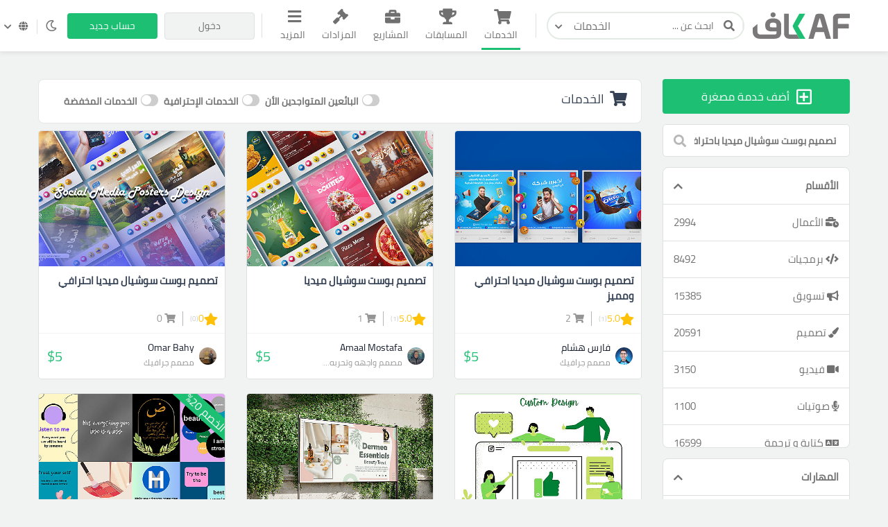

--- FILE ---
content_type: text/html; charset=UTF-8
request_url: https://kafiil.com/services?search=%D8%AA%D8%B5%D9%85%D9%8A%D9%85%20%D8%A8%D9%88%D8%B3%D8%AA%20%D8%B3%D9%88%D8%B4%D9%8A%D8%A7%D9%84%20%D9%85%D9%8A%D8%AF%D9%8A%D8%A7%20%D8%A8%D8%A7%D8%AD%D8%AA%D8%B1%D8%A7%D9%81%D9%8A%D8%A9
body_size: 34411
content:
<!doctype html>




<html lang="ar" dir="rtl">

<head>
    
    <meta charset="utf-8">

    
    <meta name="viewport" content="width=device-width, initial-scale=1, width=device-width">
    <link rel="icon" sizes="256x256" href="/assets/images/logos/light/favicon2.svg">
    <meta name="csrf-token" content="mnuit6kAgmHnHmjgiroNwnNkrvzLg5vul4rOZX7r">
    <title> | إنجز أعمالك عبر الإنترنت من خلال أمهر المستقلين مع كفيل</title>
<meta name="description" content=" | احصل عليها الان من كفيل - إنجز أعمالك ومشاريعك عبر الإنترنت من خلال أمهر المستقلين">
<link rel="canonical" href="https://kafiil.com/services"/>
<meta property="og:title" content=" | إنجز أعمالك عبر الإنترنت من خلال أمهر المستقلين مع كفيل" />
<meta property="og:description" content=" | احصل عليها الان من كفيل - إنجز أعمالك ومشاريعك عبر الإنترنت من خلال أمهر المستقلين" />
<meta property="og:type" content="website" />
<meta property="og:site_name" content="kaf" />
<meta property="og:image" content="https://kafiil.com/assets/images/logos/social-logo.png" />

<meta name="twitter:card" content="summary" />
<meta name="twitter:image" content="https://kafiil.com/assets/images/logos/social-logo.png" />
<meta name="twitter:image:src" content="https://kafiil.com/assets/images/logos/social-logo.png" />
<meta name="twitter:title" content=" | إنجز أعمالك عبر الإنترنت من خلال أمهر المستقلين مع كفيل" />
<meta name="twitter:description" content=" | احصل عليها الان من كفيل - إنجز أعمالك ومشاريعك عبر الإنترنت من خلال أمهر المستقلين" />
<script type="application/ld+json">{"@context":"https://schema.org","@type":"WebPage","name":" | إنجز أعمالك عبر الإنترنت من خلال أمهر المستقلين مع كفيل","description":" | احصل عليها الان من كفيل - إنجز أعمالك ومشاريعك عبر الإنترنت من خلال أمهر المستقلين","image":"https://kafiil.com/assets/images/logos/social-logo.png"}</script>
    <meta name="theme-color" content="#1DBF73">
    
    <script>window['page_created_at'] = '2026-01-20 04:24:47';</script>    <script type="text/javascript">
    const Ziggy = {"url":"https:\/\/kafiil.com","port":null,"defaults":{},"routes":{"media.store_multiple_temp_file":{"uri":"media\/upload-multiple-temp-file","methods":["POST"]},"frontend.chat.start_private_chat":{"uri":"chat\/start-private-chat","methods":["POST"]},"frontend.chat.send_msg":{"uri":"chat\/send-msg","methods":["POST"]}}};

    !function(t,r){"object"==typeof exports&&"undefined"!=typeof module?module.exports=r():"function"==typeof define&&define.amd?define(r):(t||self).route=r()}(this,function(){function t(t,r){for(var e=0;e<r.length;e++){var n=r[e];n.enumerable=n.enumerable||!1,n.configurable=!0,"value"in n&&(n.writable=!0),Object.defineProperty(t,"symbol"==typeof(o=function(t,r){if("object"!=typeof t||null===t)return t;var e=t[Symbol.toPrimitive];if(void 0!==e){var n=e.call(t,"string");if("object"!=typeof n)return n;throw new TypeError("@@toPrimitive must return a primitive value.")}return String(t)}(n.key))?o:String(o),n)}var o}function r(r,e,n){return e&&t(r.prototype,e),n&&t(r,n),Object.defineProperty(r,"prototype",{writable:!1}),r}function e(){return e=Object.assign?Object.assign.bind():function(t){for(var r=1;r<arguments.length;r++){var e=arguments[r];for(var n in e)Object.prototype.hasOwnProperty.call(e,n)&&(t[n]=e[n])}return t},e.apply(this,arguments)}function n(t){return n=Object.setPrototypeOf?Object.getPrototypeOf.bind():function(t){return t.__proto__||Object.getPrototypeOf(t)},n(t)}function o(t,r){return o=Object.setPrototypeOf?Object.setPrototypeOf.bind():function(t,r){return t.__proto__=r,t},o(t,r)}function i(t,r,e){return i=function(){if("undefined"==typeof Reflect||!Reflect.construct)return!1;if(Reflect.construct.sham)return!1;if("function"==typeof Proxy)return!0;try{return Boolean.prototype.valueOf.call(Reflect.construct(Boolean,[],function(){})),!0}catch(t){return!1}}()?Reflect.construct.bind():function(t,r,e){var n=[null];n.push.apply(n,r);var i=new(Function.bind.apply(t,n));return e&&o(i,e.prototype),i},i.apply(null,arguments)}function u(t){var r="function"==typeof Map?new Map:void 0;return u=function(t){if(null===t||-1===Function.toString.call(t).indexOf("[native code]"))return t;if("function"!=typeof t)throw new TypeError("Super expression must either be null or a function");if(void 0!==r){if(r.has(t))return r.get(t);r.set(t,e)}function e(){return i(t,arguments,n(this).constructor)}return e.prototype=Object.create(t.prototype,{constructor:{value:e,enumerable:!1,writable:!0,configurable:!0}}),o(e,t)},u(t)}var f=String.prototype.replace,a=/%20/g,c="RFC3986",l={default:c,formatters:{RFC1738:function(t){return f.call(t,a,"+")},RFC3986:function(t){return String(t)}},RFC1738:"RFC1738",RFC3986:c},s=Object.prototype.hasOwnProperty,v=Array.isArray,p=function(){for(var t=[],r=0;r<256;++r)t.push("%"+((r<16?"0":"")+r.toString(16)).toUpperCase());return t}(),y=function(t,r){for(var e=r&&r.plainObjects?Object.create(null):{},n=0;n<t.length;++n)void 0!==t[n]&&(e[n]=t[n]);return e},d={arrayToObject:y,assign:function(t,r){return Object.keys(r).reduce(function(t,e){return t[e]=r[e],t},t)},combine:function(t,r){return[].concat(t,r)},compact:function(t){for(var r=[{obj:{o:t},prop:"o"}],e=[],n=0;n<r.length;++n)for(var o=r[n],i=o.obj[o.prop],u=Object.keys(i),f=0;f<u.length;++f){var a=u[f],c=i[a];"object"==typeof c&&null!==c&&-1===e.indexOf(c)&&(r.push({obj:i,prop:a}),e.push(c))}return function(t){for(;t.length>1;){var r=t.pop(),e=r.obj[r.prop];if(v(e)){for(var n=[],o=0;o<e.length;++o)void 0!==e[o]&&n.push(e[o]);r.obj[r.prop]=n}}}(r),t},decode:function(t,r,e){var n=t.replace(/\+/g," ");if("iso-8859-1"===e)return n.replace(/%[0-9a-f]{2}/gi,unescape);try{return decodeURIComponent(n)}catch(t){return n}},encode:function(t,r,e,n,o){if(0===t.length)return t;var i=t;if("symbol"==typeof t?i=Symbol.prototype.toString.call(t):"string"!=typeof t&&(i=String(t)),"iso-8859-1"===e)return escape(i).replace(/%u[0-9a-f]{4}/gi,function(t){return"%26%23"+parseInt(t.slice(2),16)+"%3B"});for(var u="",f=0;f<i.length;++f){var a=i.charCodeAt(f);45===a||46===a||95===a||126===a||a>=48&&a<=57||a>=65&&a<=90||a>=97&&a<=122||o===l.RFC1738&&(40===a||41===a)?u+=i.charAt(f):a<128?u+=p[a]:a<2048?u+=p[192|a>>6]+p[128|63&a]:a<55296||a>=57344?u+=p[224|a>>12]+p[128|a>>6&63]+p[128|63&a]:(a=65536+((1023&a)<<10|1023&i.charCodeAt(f+=1)),u+=p[240|a>>18]+p[128|a>>12&63]+p[128|a>>6&63]+p[128|63&a])}return u},isBuffer:function(t){return!(!t||"object"!=typeof t||!(t.constructor&&t.constructor.isBuffer&&t.constructor.isBuffer(t)))},isRegExp:function(t){return"[object RegExp]"===Object.prototype.toString.call(t)},maybeMap:function(t,r){if(v(t)){for(var e=[],n=0;n<t.length;n+=1)e.push(r(t[n]));return e}return r(t)},merge:function t(r,e,n){if(!e)return r;if("object"!=typeof e){if(v(r))r.push(e);else{if(!r||"object"!=typeof r)return[r,e];(n&&(n.plainObjects||n.allowPrototypes)||!s.call(Object.prototype,e))&&(r[e]=!0)}return r}if(!r||"object"!=typeof r)return[r].concat(e);var o=r;return v(r)&&!v(e)&&(o=y(r,n)),v(r)&&v(e)?(e.forEach(function(e,o){if(s.call(r,o)){var i=r[o];i&&"object"==typeof i&&e&&"object"==typeof e?r[o]=t(i,e,n):r.push(e)}else r[o]=e}),r):Object.keys(e).reduce(function(r,o){var i=e[o];return r[o]=s.call(r,o)?t(r[o],i,n):i,r},o)}},b=Object.prototype.hasOwnProperty,h={brackets:function(t){return t+"[]"},comma:"comma",indices:function(t,r){return t+"["+r+"]"},repeat:function(t){return t}},g=Array.isArray,m=String.prototype.split,j=Array.prototype.push,w=function(t,r){j.apply(t,g(r)?r:[r])},O=Date.prototype.toISOString,E=l.default,R={addQueryPrefix:!1,allowDots:!1,charset:"utf-8",charsetSentinel:!1,delimiter:"&",encode:!0,encoder:d.encode,encodeValuesOnly:!1,format:E,formatter:l.formatters[E],indices:!1,serializeDate:function(t){return O.call(t)},skipNulls:!1,strictNullHandling:!1},S=function t(r,e,n,o,i,u,f,a,c,l,s,v,p,y){var b,h=r;if("function"==typeof f?h=f(e,h):h instanceof Date?h=l(h):"comma"===n&&g(h)&&(h=d.maybeMap(h,function(t){return t instanceof Date?l(t):t})),null===h){if(o)return u&&!p?u(e,R.encoder,y,"key",s):e;h=""}if("string"==typeof(b=h)||"number"==typeof b||"boolean"==typeof b||"symbol"==typeof b||"bigint"==typeof b||d.isBuffer(h)){if(u){var j=p?e:u(e,R.encoder,y,"key",s);if("comma"===n&&p){for(var O=m.call(String(h),","),E="",S=0;S<O.length;++S)E+=(0===S?"":",")+v(u(O[S],R.encoder,y,"value",s));return[v(j)+"="+E]}return[v(j)+"="+v(u(h,R.encoder,y,"value",s))]}return[v(e)+"="+v(String(h))]}var T,k=[];if(void 0===h)return k;if("comma"===n&&g(h))T=[{value:h.length>0?h.join(",")||null:void 0}];else if(g(f))T=f;else{var x=Object.keys(h);T=a?x.sort(a):x}for(var N=0;N<T.length;++N){var C=T[N],D="object"==typeof C&&void 0!==C.value?C.value:h[C];if(!i||null!==D){var $=g(h)?"function"==typeof n?n(e,C):e:e+(c?"."+C:"["+C+"]");w(k,t(D,$,n,o,i,u,f,a,c,l,s,v,p,y))}}return k},T=Object.prototype.hasOwnProperty,k=Array.isArray,x={allowDots:!1,allowPrototypes:!1,arrayLimit:20,charset:"utf-8",charsetSentinel:!1,comma:!1,decoder:d.decode,delimiter:"&",depth:5,ignoreQueryPrefix:!1,interpretNumericEntities:!1,parameterLimit:1e3,parseArrays:!0,plainObjects:!1,strictNullHandling:!1},N=function(t){return t.replace(/&#(\d+);/g,function(t,r){return String.fromCharCode(parseInt(r,10))})},C=function(t,r){return t&&"string"==typeof t&&r.comma&&t.indexOf(",")>-1?t.split(","):t},D=function(t,r,e,n){if(t){var o=e.allowDots?t.replace(/\.([^.[]+)/g,"[$1]"):t,i=/(\[[^[\]]*])/g,u=e.depth>0&&/(\[[^[\]]*])/.exec(o),f=u?o.slice(0,u.index):o,a=[];if(f){if(!e.plainObjects&&T.call(Object.prototype,f)&&!e.allowPrototypes)return;a.push(f)}for(var c=0;e.depth>0&&null!==(u=i.exec(o))&&c<e.depth;){if(c+=1,!e.plainObjects&&T.call(Object.prototype,u[1].slice(1,-1))&&!e.allowPrototypes)return;a.push(u[1])}return u&&a.push("["+o.slice(u.index)+"]"),function(t,r,e,n){for(var o=n?r:C(r,e),i=t.length-1;i>=0;--i){var u,f=t[i];if("[]"===f&&e.parseArrays)u=[].concat(o);else{u=e.plainObjects?Object.create(null):{};var a="["===f.charAt(0)&&"]"===f.charAt(f.length-1)?f.slice(1,-1):f,c=parseInt(a,10);e.parseArrays||""!==a?!isNaN(c)&&f!==a&&String(c)===a&&c>=0&&e.parseArrays&&c<=e.arrayLimit?(u=[])[c]=o:"__proto__"!==a&&(u[a]=o):u={0:o}}o=u}return o}(a,r,e,n)}},$=function(t,r){var e=function(t){if(!t)return x;if(null!=t.decoder&&"function"!=typeof t.decoder)throw new TypeError("Decoder has to be a function.");if(void 0!==t.charset&&"utf-8"!==t.charset&&"iso-8859-1"!==t.charset)throw new TypeError("The charset option must be either utf-8, iso-8859-1, or undefined");return{allowDots:void 0===t.allowDots?x.allowDots:!!t.allowDots,allowPrototypes:"boolean"==typeof t.allowPrototypes?t.allowPrototypes:x.allowPrototypes,arrayLimit:"number"==typeof t.arrayLimit?t.arrayLimit:x.arrayLimit,charset:void 0===t.charset?x.charset:t.charset,charsetSentinel:"boolean"==typeof t.charsetSentinel?t.charsetSentinel:x.charsetSentinel,comma:"boolean"==typeof t.comma?t.comma:x.comma,decoder:"function"==typeof t.decoder?t.decoder:x.decoder,delimiter:"string"==typeof t.delimiter||d.isRegExp(t.delimiter)?t.delimiter:x.delimiter,depth:"number"==typeof t.depth||!1===t.depth?+t.depth:x.depth,ignoreQueryPrefix:!0===t.ignoreQueryPrefix,interpretNumericEntities:"boolean"==typeof t.interpretNumericEntities?t.interpretNumericEntities:x.interpretNumericEntities,parameterLimit:"number"==typeof t.parameterLimit?t.parameterLimit:x.parameterLimit,parseArrays:!1!==t.parseArrays,plainObjects:"boolean"==typeof t.plainObjects?t.plainObjects:x.plainObjects,strictNullHandling:"boolean"==typeof t.strictNullHandling?t.strictNullHandling:x.strictNullHandling}}(r);if(""===t||null==t)return e.plainObjects?Object.create(null):{};for(var n="string"==typeof t?function(t,r){var e,n={},o=(r.ignoreQueryPrefix?t.replace(/^\?/,""):t).split(r.delimiter,Infinity===r.parameterLimit?void 0:r.parameterLimit),i=-1,u=r.charset;if(r.charsetSentinel)for(e=0;e<o.length;++e)0===o[e].indexOf("utf8=")&&("utf8=%E2%9C%93"===o[e]?u="utf-8":"utf8=%26%2310003%3B"===o[e]&&(u="iso-8859-1"),i=e,e=o.length);for(e=0;e<o.length;++e)if(e!==i){var f,a,c=o[e],l=c.indexOf("]="),s=-1===l?c.indexOf("="):l+1;-1===s?(f=r.decoder(c,x.decoder,u,"key"),a=r.strictNullHandling?null:""):(f=r.decoder(c.slice(0,s),x.decoder,u,"key"),a=d.maybeMap(C(c.slice(s+1),r),function(t){return r.decoder(t,x.decoder,u,"value")})),a&&r.interpretNumericEntities&&"iso-8859-1"===u&&(a=N(a)),c.indexOf("[]=")>-1&&(a=k(a)?[a]:a),n[f]=T.call(n,f)?d.combine(n[f],a):a}return n}(t,e):t,o=e.plainObjects?Object.create(null):{},i=Object.keys(n),u=0;u<i.length;++u){var f=i[u],a=D(f,n[f],e,"string"==typeof t);o=d.merge(o,a,e)}return d.compact(o)},F=/*#__PURE__*/function(){function t(t,r,e){var n,o;this.name=t,this.definition=r,this.bindings=null!=(n=r.bindings)?n:{},this.wheres=null!=(o=r.wheres)?o:{},this.config=e}var e=t.prototype;return e.matchesUrl=function(t){var r=this;if(!this.definition.methods.includes("GET"))return!1;var e=this.template.replace(/(\/?){([^}?]*)(\??)}/g,function(t,e,n,o){var i,u="(?<"+n+">"+((null==(i=r.wheres[n])?void 0:i.replace(/(^\^)|(\$$)/g,""))||"[^/?]+")+")";return o?"("+e+u+")?":""+e+u}).replace(/^\w+:\/\//,""),n=t.replace(/^\w+:\/\//,"").split("?"),o=n[0],i=n[1],u=new RegExp("^"+e+"/?$").exec(decodeURI(o));if(u){for(var f in u.groups)u.groups[f]="string"==typeof u.groups[f]?decodeURIComponent(u.groups[f]):u.groups[f];return{params:u.groups,query:$(i)}}return!1},e.compile=function(t){var r=this;return this.parameterSegments.length?this.template.replace(/{([^}?]+)(\??)}/g,function(e,n,o){var i,u;if(!o&&[null,void 0].includes(t[n]))throw new Error("Ziggy error: '"+n+"' parameter is required for route '"+r.name+"'.");if(r.wheres[n]&&!new RegExp("^"+(o?"("+r.wheres[n]+")?":r.wheres[n])+"$").test(null!=(u=t[n])?u:""))throw new Error("Ziggy error: '"+n+"' parameter does not match required format '"+r.wheres[n]+"' for route '"+r.name+"'.");return encodeURI(null!=(i=t[n])?i:"").replace(/%7C/g,"|").replace(/%25/g,"%").replace(/\$/g,"%24")}).replace(this.origin+"//",this.origin+"/").replace(/\/+$/,""):this.template},r(t,[{key:"template",get:function(){var t=(this.origin+"/"+this.definition.uri).replace(/\/+$/,"");return""===t?"/":t}},{key:"origin",get:function(){return this.config.absolute?this.definition.domain?""+this.config.url.match(/^\w+:\/\//)[0]+this.definition.domain+(this.config.port?":"+this.config.port:""):this.config.url:""}},{key:"parameterSegments",get:function(){var t,r;return null!=(t=null==(r=this.template.match(/{[^}?]+\??}/g))?void 0:r.map(function(t){return{name:t.replace(/{|\??}/g,""),required:!/\?}$/.test(t)}}))?t:[]}}]),t}(),P=/*#__PURE__*/function(t){var n,i;function u(r,n,o,i){var u;if(void 0===o&&(o=!0),(u=t.call(this)||this).t=null!=i?i:"undefined"!=typeof Ziggy?Ziggy:null==globalThis?void 0:globalThis.Ziggy,u.t=e({},u.t,{absolute:o}),r){if(!u.t.routes[r])throw new Error("Ziggy error: route '"+r+"' is not in the route list.");u.i=new F(r,u.t.routes[r],u.t),u.u=u.l(n)}return u}i=t,(n=u).prototype=Object.create(i.prototype),n.prototype.constructor=n,o(n,i);var f=u.prototype;return f.toString=function(){var t=this,r=Object.keys(this.u).filter(function(r){return!t.i.parameterSegments.some(function(t){return t.name===r})}).filter(function(t){return"_query"!==t}).reduce(function(r,n){var o;return e({},r,((o={})[n]=t.u[n],o))},{});return this.i.compile(this.u)+function(t,r){var e,n=t,o=function(t){if(!t)return R;if(null!=t.encoder&&"function"!=typeof t.encoder)throw new TypeError("Encoder has to be a function.");var r=t.charset||R.charset;if(void 0!==t.charset&&"utf-8"!==t.charset&&"iso-8859-1"!==t.charset)throw new TypeError("The charset option must be either utf-8, iso-8859-1, or undefined");var e=l.default;if(void 0!==t.format){if(!b.call(l.formatters,t.format))throw new TypeError("Unknown format option provided.");e=t.format}var n=l.formatters[e],o=R.filter;return("function"==typeof t.filter||g(t.filter))&&(o=t.filter),{addQueryPrefix:"boolean"==typeof t.addQueryPrefix?t.addQueryPrefix:R.addQueryPrefix,allowDots:void 0===t.allowDots?R.allowDots:!!t.allowDots,charset:r,charsetSentinel:"boolean"==typeof t.charsetSentinel?t.charsetSentinel:R.charsetSentinel,delimiter:void 0===t.delimiter?R.delimiter:t.delimiter,encode:"boolean"==typeof t.encode?t.encode:R.encode,encoder:"function"==typeof t.encoder?t.encoder:R.encoder,encodeValuesOnly:"boolean"==typeof t.encodeValuesOnly?t.encodeValuesOnly:R.encodeValuesOnly,filter:o,format:e,formatter:n,serializeDate:"function"==typeof t.serializeDate?t.serializeDate:R.serializeDate,skipNulls:"boolean"==typeof t.skipNulls?t.skipNulls:R.skipNulls,sort:"function"==typeof t.sort?t.sort:null,strictNullHandling:"boolean"==typeof t.strictNullHandling?t.strictNullHandling:R.strictNullHandling}}(r);"function"==typeof o.filter?n=(0,o.filter)("",n):g(o.filter)&&(e=o.filter);var i=[];if("object"!=typeof n||null===n)return"";var u=h[r&&r.arrayFormat in h?r.arrayFormat:r&&"indices"in r?r.indices?"indices":"repeat":"indices"];e||(e=Object.keys(n)),o.sort&&e.sort(o.sort);for(var f=0;f<e.length;++f){var a=e[f];o.skipNulls&&null===n[a]||w(i,S(n[a],a,u,o.strictNullHandling,o.skipNulls,o.encode?o.encoder:null,o.filter,o.sort,o.allowDots,o.serializeDate,o.format,o.formatter,o.encodeValuesOnly,o.charset))}var c=i.join(o.delimiter),s=!0===o.addQueryPrefix?"?":"";return o.charsetSentinel&&(s+="iso-8859-1"===o.charset?"utf8=%26%2310003%3B&":"utf8=%E2%9C%93&"),c.length>0?s+c:""}(e({},r,this.u._query),{addQueryPrefix:!0,arrayFormat:"indices",encodeValuesOnly:!0,skipNulls:!0,encoder:function(t,r){return"boolean"==typeof t?Number(t):r(t)}})},f.v=function(t){var r=this;t?this.t.absolute&&t.startsWith("/")&&(t=this.p().host+t):t=this.h();var n={},o=Object.entries(this.t.routes).find(function(e){return n=new F(e[0],e[1],r.t).matchesUrl(t)})||[void 0,void 0];return e({name:o[0]},n,{route:o[1]})},f.h=function(){var t=this.p(),r=t.pathname,e=t.search;return(this.t.absolute?t.host+r:r.replace(this.t.url.replace(/^\w*:\/\/[^/]+/,""),"").replace(/^\/+/,"/"))+e},f.current=function(t,r){var n=this.v(),o=n.name,i=n.params,u=n.query,f=n.route;if(!t)return o;var a=new RegExp("^"+t.replace(/\./g,"\\.").replace(/\*/g,".*")+"$").test(o);if([null,void 0].includes(r)||!a)return a;var c=new F(o,f,this.t);r=this.l(r,c);var l=e({},i,u);return!(!Object.values(r).every(function(t){return!t})||Object.values(l).some(function(t){return void 0!==t}))||Object.entries(r).every(function(t){return l[t[0]]==t[1]})},f.p=function(){var t,r,e,n,o,i,u="undefined"!=typeof window?window.location:{},f=u.host,a=u.pathname,c=u.search;return{host:null!=(t=null==(r=this.t.location)?void 0:r.host)?t:void 0===f?"":f,pathname:null!=(e=null==(n=this.t.location)?void 0:n.pathname)?e:void 0===a?"":a,search:null!=(o=null==(i=this.t.location)?void 0:i.search)?o:void 0===c?"":c}},f.has=function(t){return Object.keys(this.t.routes).includes(t)},f.l=function(t,r){var n=this;void 0===t&&(t={}),void 0===r&&(r=this.i),null!=t||(t={}),t=["string","number"].includes(typeof t)?[t]:t;var o=r.parameterSegments.filter(function(t){return!n.t.defaults[t.name]});if(Array.isArray(t))t=t.reduce(function(t,r,n){var i,u;return e({},t,o[n]?((i={})[o[n].name]=r,i):"object"==typeof r?r:((u={})[r]="",u))},{});else if(1===o.length&&!t[o[0].name]&&(t.hasOwnProperty(Object.values(r.bindings)[0])||t.hasOwnProperty("id"))){var i;(i={})[o[0].name]=t,t=i}return e({},this.g(r),this.m(t,r))},f.g=function(t){var r=this;return t.parameterSegments.filter(function(t){return r.t.defaults[t.name]}).reduce(function(t,n,o){var i,u=n.name;return e({},t,((i={})[u]=r.t.defaults[u],i))},{})},f.m=function(t,r){var n=r.bindings,o=r.parameterSegments;return Object.entries(t).reduce(function(t,r){var i,u,f=r[0],a=r[1];if(!a||"object"!=typeof a||Array.isArray(a)||!o.some(function(t){return t.name===f}))return e({},t,((u={})[f]=a,u));if(!a.hasOwnProperty(n[f])){if(!a.hasOwnProperty("id"))throw new Error("Ziggy error: object passed as '"+f+"' parameter is missing route model binding key '"+n[f]+"'.");n[f]="id"}return e({},t,((i={})[f]=a[n[f]],i))},{})},f.valueOf=function(){return this.toString()},f.check=function(t){return this.has(t)},r(u,[{key:"params",get:function(){var t=this.v();return e({},t.params,t.query)}}]),u}(/*#__PURE__*/u(String));return function(t,r,e,n){var o=new P(t,r,e,n);return t?o.toString():o}});

</script>


    
    

  


  
    <style>
        .custom-log-check {
            font-size: 14px !important;
        }

        .question_body:hover {
            cursor: pointer;
        }
        .follow-auction-btn:focus {
            background-color: initial !important;
            color:var(--theme-color) !important;
        }

        .reel_video_player{
            width: auto;
            max-width: 100%;
            min-width: 80%;
            height: auto;
            max-height: 580px;
            display: block;
            margin: auto;
            border-radius: 8px;
            margin-bottom: 20px;
        }

    </style>

<link rel="stylesheet" href="https://kafiil.com/css/bootstrap2.min.css" >


    
    <link rel="stylesheet" type="text/css" href="/css/flag-icons.min.css">
    <link rel="stylesheet" href="/css/app.css?v=2.34">

    <style>@import  url('https://fonts.googleapis.com/css2?family=Cairo:wght@200&family=Qahiri&display=swap'); !important</style>
    <style>@import  url('/fonts/NotoKufiArabic-Regular.ttf'); !important</style>

    
        <style>
        .ribbon {
            position: absolute;
            top: 15px;
            background-color: #1DBF73;
            color: white;
            text-align: center;
            z-index: 90;
        }
        html[dir=rtl] .ribbon {
            right: -38px;
            width: 131px;
            transform: rotate(42deg);
        }
        html[dir=ltr] .ribbon {
            left: -24px;
            width: 141px;
            transform: rotate(328deg);
        }
        .section-title .title {
            font-size: 18px
        }
    </style>
        <style>
        .subcategory-filter.active{
            color:#1DBF73 !important;
        }
        html[dir=rtl] .subcategories-filters-box{border-right: 2px solid darkgrey; padding-right:10px; margin:0px 36px 10px;}
        html[dir=ltr] .subcategories-filters-box{border-left: 2px solid darkgrey; padding-left:10px; margin:0px 0px 10px 36px;}
        .subcategories-filters-box li{
            font-size: 14px;margin:5px 0px 6px;
        }

        .subcategories-filters-box a{color:#707070;}

    </style>
    <style>
        .pagination li:first-child a, .pagination li:last-child a{
            width:initial;
            height:initial;
            border-radius:initial;
        }
    </style>

    
        <script>(function(w,d,s,l,i){w[l]=w[l]||[];w[l].push({'gtm.start':
    new Date().getTime(),event:'gtm.js'});var f=d.getElementsByTagName(s)[0],
    j=d.createElement(s),dl=l!='dataLayer'?'&l='+l:'';j.async=true;j.src=
    'https://www.googletagmanager.com/gtm.js?id='+i+dl;f.parentNode.insertBefore(j,f);
    })(window,document,'script','dataLayer','GTM-M23QW4F');</script>
    
    <link href=" https://cdn.jsdelivr.net/npm/lobibox@1.2.7/dist/css/lobibox.min.css " rel="stylesheet">

    <script src="https://cdn.jsdelivr.net/npm/sweetalert2@11"></script>

    <link rel="stylesheet" href="https://cdnjs.cloudflare.com/ajax/libs/sweetalert/1.1.3/sweetalert.min.css">
    <script src="https://cdnjs.cloudflare.com/ajax/libs/sweetalert/1.1.3/sweetalert.min.js"></script>

</head>

<body class="transition-none">
    
    
    
    <script>
		const localTheme = localStorage.getItem('theme')
		if(localTheme) {
			if(localTheme == 'dark')
			document.getElementsByTagName('body')[0].classList.add("dark-theme")
		}
	</script>

    
        <noscript><iframe src="https://www.googletagmanager.com/ns.html?id=GTM-M23QW4F"
    height="0" width="0" style="display:none;visibility:hidden"></iframe></noscript>
    
    
    
    
    <!-- start header -->
<header class="header" id="header" style='box-shadow: 0px 3px 6px rgb(0 0 0 / 7%)'>


    <!-- nav-overlay -->
    <div class="overlay"></div>

    <div class="container">
        <div class="right">
            <!-- responsive nav-btn -->
            <button class="nav-btn"><span></span><span></span><span></span></button>

            <a href="/" class="logo d-none d-md-block" style='width:140px !important;'>
                <img src="/assets/images/logos/main-logo2.svg" style='width:140px !important;' alt="" class="light">
                <img src="/assets/images/logos/main-logo-dark.svg" style='width:140px !important;' alt="" class="d-none dark">
            </a>

            <a href="/" class="logo d-block d-md-none">
                <img src="/assets/images/logos/small2.svg" alt="">
            </a>

            <form action="https://kafiil.com/services" class="header-search">
                <div class="search-input-box">
                    <button type="submit" class="search-submit">
                        <i class="fas fa-search"></i>
                    </button>
                    <input type="text" name='search' placeholder="ابحث عن ...">
                    <button class="search-reset" type="reset"><i class="fas fa-times"></i></button>
                </div>
                <div class="dropdown search-dropdown">
                    <button class="search-dropdown-btn" type="button" data-toggle="dropdown" data-cat="services" aria-expanded="false">
                        <span>الخدمات</span>
                      <i class="fas fa-chevron-down"></i>
                    </button>
                    <div class="dropdown-menu">
                      <button class="search-dropitem" data-cat="services" type="button">
                        <i class="fas fa-shopping-cart"></i>
                        <span class="">
                            <span class="title">الخدمات</span>
                            <span class="subtitle">
                                خدمات تلبي احتياجاتك                            </span>
                        </span>
                      </button>
                      <button class="search-dropitem" data-cat="contests" type="button">
                        <i class="fas fa-trophy"></i>
                        <span class="">
                            <span class="title">المسابقات</span>
                            <span class="subtitle">
                                مسابقة واحدة، مئات المشاركات                            </span>
                        </span>
                      </button>
                      <button class="search-dropitem" data-cat="projects" type="button">
                        <i class="fas fa-briefcase"></i>
                        <span class="">
                            <span class="title">المشاريع</span>
                            <span class="subtitle">
                                ابدأ مشروع بمتطلباتك                            </span>
                        </span>
                      </button>
                      <button class="search-dropitem" data-cat="auctions" type="button">
                        <i class="fas fa-gavel"></i>
                        <span class="">
                            <span class="title">المزادات</span>
                            <span class="subtitle">
                                بيع لأعلى سعر                            </span>
                        </span>
                      </button>
                      <button class="search-dropitem" data-cat="portfolios" type="button">
                        <i class="far fa-image"></i>
                        <span class="">
                            <span class="title">الأعمال</span>
                            <span class="subtitle">
                                تصفح معرض الأعمال                            </span>
                        </span>
                      </button>
                      <button class="search-dropitem" data-cat="freelancers" type="button">
                        <i class="fas fa-users"></i>
                        <span class="">
                            <span class="title">المستقلين</span>
                            <span class="subtitle">
                                وظف المحترفين و الشركات                            </span>
                        </span>
                      </button>
                    </div>
                  </div>
            </form>
        </div>
        <ul class="nav-list" style='margin-bottom: 0px;'>
            <li class="responsive-head">
                <a href="https://kafiil.com"><img src="/assets/images/logos/main-logo2.svg" alt="" class="nav-logo"></a>
                <i class="fas fa-times close-nav close-bar"></i>
            </li>
            <li class="nav-form">
                <form  action="https://kafiil.com/services" class="search d-flex w-100 m-0">
                    <button type="submit">
                        <i class="fas fa-search"></i>
                    </button>
                    <input type="text" name='search' placeholder="ابحث عن ...">
                    <input type="hidden" name="_token" value="mnuit6kAgmHnHmjgiroNwnNkrvzLg5vul4rOZX7r">                </form>
            </li>
            
            <li class="item" >
                <a href="https://kafiil.com/services" class="link active">
                    <i class="fas fa-shopping-cart"></i>
                    الخدمات                </a>
            </li>

            
            <li class="item">
                <a href="https://kafiil.com/contests" class="link ">
                    <i class="fas fa-trophy"></i>
                    المسابقات                </a>
            </li>

            
            <li class="item">
                <a href="https://kafiil.com/projects" class="link ">
                    <i class="fas fa-briefcase"></i>
                    المشاريع                </a>
            </li>

            
            <li class="item" style='position: relative;'>
                <a href="https://kafiil.com/auctions" class="link ">
                    <i class="fas fa-gavel"></i>
                    <span>المزادات</span>
                </a>
            </li>

            
            

            



            
            

            
            

            
            



            


            <li class="item more-links-item">
                <div class="dropdown">
                    <button class="link more-links-link" type="button" id="dropdownMenuButton" data-toggle="dropdown" aria-haspopup="true" aria-expanded="false">
                        <i class="fas fa-bars"></i>
                        المزيد                    </button>
                    <div class="dropdown-menu dropdown-menu-right" aria-labelledby="dropdownMenuButton">
                        <a class="dropdown-item" href="/freelancers">
                            <i class="fas fa-users"></i>
                            المستقلين                        </a>
                        <a class="dropdown-item" href="https://kafiil.com/portfolios">
                            <i class="far fa-image"></i>
                            الأعمال                        </a>
                        <a class="dropdown-item" href="https://kafiil.com/questions">
                            <i class="fas fa-comments"></i>
                            الملتقى                        </a>
                    </div>
                </div>
            </li>
        </ul>
        <div class="left">

                            <a href="https://kafiil.com/user/login" class="theme-btn secondary-btn">
                    <span>دخول</span>
                    <i class="fas fa-sign-in-alt"></i>
                </a>
                <a href="https://kafiil.com/user/register" class="theme-btn primary-btn">
                    <span>حساب جديد</span>
                    <i class="fas fa-user-plus"></i>
                </a>
            
            <div class="theme-switch theme-toggle toggle-status">
                <label>
                    <input type="checkbox" class="d-none">
                    <div class="status-title status-enabled m-0"><i class="far fa-moon text-light"></i></div>
                    <div class="status-title status-disabled m-0"><i class="far fa-moon"></i></div>
                </label>
            </div>

            
            <div class="dropdown lang-drop">
                <button class="lang-icon" type="button" id="dropdownMenuButton" data-toggle="dropdown"
                    aria-haspopup="true" aria-expanded="false">
                    <span>
                        <i class="fas fa-globe"></i>
                        
                    </span>
                    <i class="fas fa-chevron-down"></i>
                </button>
                <div class="dropdown-menu" aria-labelledby="dropdownMenuButton">
                    <a class="dropdown-item" href="https://kafiil.com/app/change-language?lang=ar">
                        <img src="/modules/base/img/static/sa.webp" alt="" class="flag">
                        العربية
                    </a>
                    <a class="dropdown-item" href="https://kafiil.com/app/change-language?lang=en">
                        <img src="/modules/base/img/static/uk.webp" alt="" class="flag">
                        English
                    </a>
                </div>
            </div>
        </div>
    </div>
</header>



    
    <section class="content">
    <section class="projects pt-40 pb-40">
        <div class="container">
                        <div class="row">
                <div class="col-12 col-lg-3">
    <div class="projects-side-filter-head">
        





        <div class="left" style='width:100%; justify-content: space-between;'>
            <div>
                                <a href="https://kafiil.com/service/create" class="theme-btn sm-btn primary-btn w-100 flash-btn">
                    <i class="far fa-plus-square"></i>
                    أضف خدمة مصغرة                </a>
                            </div>

            <div>
                
                <button class="button">
                    <i class="fas fa-sliders-h"></i>
                </button>
            </div>
        </div>
    </div>

    
    <form class="projects-side-filter filter-form">
        <input type="hidden" name="_token" value="mnuit6kAgmHnHmjgiroNwnNkrvzLg5vul4rOZX7r">        <div class="filters-head">
            <button class="back" type="button">
                <i class="fas fa-arrow-right"></i>
                رجوع            </button>
            <button class="theme-btn primary-btn apply-sidebar-filters">
                عرض النتائج            </button>
        </div>
        <div class="filters-body">
                        <a href="https://kafiil.com/service/create" class="theme-btn primary-btn w-100 flash-btn">
                <i class="far fa-plus-square"></i>
                أضف خدمة مصغرة            </a>
            

            
                        <label class="side-search">
                <input type="text" min='3' placeholder="ابحث عن ..." id='search-filter' value="تصميم بوست سوشيال ميديا باحترافية">
                <button type="submit" id='search-filter-button'>
                    <i class="fas fa-search"></i>
                </button>
            </label>
            





            
                        <div class="side-collapse-links">
                <div id="accordion">
                    <button class="collapse-btn" type="button" data-target="#collapseOne" data-toggle="collapse">
                        الأقسام                        <i class="fas fa-chevron-down d-block"></i>
                    </button>

                    <div id="collapseOne" class="collapse show">
                        <div class="links">
                            
                            <div style='border-bottom: 1px solid #DEE0E1;'>
                                <a style='border-bottom: initial' href="https://kafiil.com/services/business?page=1" class="link apply-filter category-filter " category_id='22' category_slug='business'>
                                    <div class="right">
                                        <i class="fas fa-business-time"></i>
                                        الأعمال
                                    </div>
                                                                    <span class="count">2994</span>

                                </a>

                                                                <ul class='subcategories-filters-box' style='display: none;'>
                                                                                                                <li>
                                            <a class='apply-filter subcategory-filter ' href='#' category_id='23' category_slug='data-entry'>إدخال بيانات</a>
                                            <span class="count subcategory-items-count">1361</span>
                                        </li>
                                                                            <li>
                                            <a class='apply-filter subcategory-filter ' href='#' category_id='24' category_slug='studies-and-research'>دراسات و أبحاث</a>
                                            <span class="count subcategory-items-count">329</span>
                                        </li>
                                                                            <li>
                                            <a class='apply-filter subcategory-filter ' href='#' category_id='25' category_slug='legal-services'>خدمات قانونية</a>
                                            <span class="count subcategory-items-count">138</span>
                                        </li>
                                                                            <li>
                                            <a class='apply-filter subcategory-filter ' href='#' category_id='26' category_slug='financial-services'>خدمات مالية</a>
                                            <span class="count subcategory-items-count">156</span>
                                        </li>
                                                                            <li>
                                            <a class='apply-filter subcategory-filter ' href='#' category_id='27' category_slug='e-commerce'>التجارة الإلكترونية</a>
                                            <span class="count subcategory-items-count">534</span>
                                        </li>
                                                                            <li>
                                            <a class='apply-filter subcategory-filter ' href='#' category_id='28' category_slug='accounting-services'>خدمات المحاسبة</a>
                                            <span class="count subcategory-items-count">131</span>
                                        </li>
                                                                            <li>
                                            <a class='apply-filter subcategory-filter ' href='#' category_id='29' category_slug='other-1'>اخري</a>
                                            <span class="count subcategory-items-count">346</span>
                                        </li>
                                                                    </ul>
                                
                            </div>


                            
                            <div style='border-bottom: 1px solid #DEE0E1;'>
                                <a style='border-bottom: initial' href="https://kafiil.com/services/software?page=1" class="link apply-filter category-filter " category_id='30' category_slug='software'>
                                    <div class="right">
                                        <i class="fas fa-code"></i>
                                        برمجيات
                                    </div>
                                                                    <span class="count">8492</span>

                                </a>

                                                                <ul class='subcategories-filters-box' style='display: none;'>
                                                                                                                <li>
                                            <a class='apply-filter subcategory-filter ' href='#' category_id='31' category_slug='technical-support'>دعم فني</a>
                                            <span class="count subcategory-items-count">255</span>
                                        </li>
                                                                            <li>
                                            <a class='apply-filter subcategory-filter ' href='#' category_id='32' category_slug='mobile-application-development'>تطوير تطبيقات الموبايل</a>
                                            <span class="count subcategory-items-count">1033</span>
                                        </li>
                                                                            <li>
                                            <a class='apply-filter subcategory-filter ' href='#' category_id='33' category_slug='web-development-1'>تطوير الويب</a>
                                            <span class="count subcategory-items-count">3541</span>
                                        </li>
                                                                            <li>
                                            <a class='apply-filter subcategory-filter ' href='#' category_id='34' category_slug='desktop-application-development'>تطوير برامج سطح المكتب</a>
                                            <span class="count subcategory-items-count">214</span>
                                        </li>
                                                                            <li>
                                            <a class='apply-filter subcategory-filter ' href='#' category_id='35' category_slug='content-management-systems'>أنظمة إدارة المحتوي</a>
                                            <span class="count subcategory-items-count">2062</span>
                                        </li>
                                                                            <li>
                                            <a class='apply-filter subcategory-filter ' href='#' category_id='36' category_slug='hosting-and-servers-management'>إدارة الإستضافة و الخوادم</a>
                                            <span class="count subcategory-items-count">122</span>
                                        </li>
                                                                            <li>
                                            <a class='apply-filter subcategory-filter ' href='#' category_id='37' category_slug='other-2'>اخري</a>
                                            <span class="count subcategory-items-count">1267</span>
                                        </li>
                                                                    </ul>
                                
                            </div>


                            
                            <div style='border-bottom: 1px solid #DEE0E1;'>
                                <a style='border-bottom: initial' href="https://kafiil.com/services/marketing?page=1" class="link apply-filter category-filter " category_id='38' category_slug='marketing'>
                                    <div class="right">
                                        <i class="fas fa-bullhorn"></i>
                                        تسويق
                                    </div>
                                                                    <span class="count">15385</span>

                                </a>

                                                                <ul class='subcategories-filters-box' style='display: none;'>
                                                                                                                <li>
                                            <a class='apply-filter subcategory-filter ' href='#' category_id='39' category_slug='youtube-marketing'>تسويق يوتيوب</a>
                                            <span class="count subcategory-items-count">2375</span>
                                        </li>
                                                                            <li>
                                            <a class='apply-filter subcategory-filter ' href='#' category_id='40' category_slug='snapchat-marketing'>تسويق سناب شات</a>
                                            <span class="count subcategory-items-count">114</span>
                                        </li>
                                                                            <li>
                                            <a class='apply-filter subcategory-filter ' href='#' category_id='41' category_slug='tiktok-marketing'>تسويق تيكتوك</a>
                                            <span class="count subcategory-items-count">1954</span>
                                        </li>
                                                                            <li>
                                            <a class='apply-filter subcategory-filter ' href='#' category_id='42' category_slug='instagram-marketing'>تسويق انستجرام</a>
                                            <span class="count subcategory-items-count">5728</span>
                                        </li>
                                                                            <li>
                                            <a class='apply-filter subcategory-filter ' href='#' category_id='43' category_slug='facebook-marketing'>تسويق فيسبوك</a>
                                            <span class="count subcategory-items-count">1729</span>
                                        </li>
                                                                            <li>
                                            <a class='apply-filter subcategory-filter ' href='#' category_id='44' category_slug='twitter-marketing'>تسويق تويتر</a>
                                            <span class="count subcategory-items-count">291</span>
                                        </li>
                                                                            <li>
                                            <a class='apply-filter subcategory-filter ' href='#' category_id='45' category_slug='search-engine-marketing'>التسويق عبر محركات البحث</a>
                                            <span class="count subcategory-items-count">172</span>
                                        </li>
                                                                            <li>
                                            <a class='apply-filter subcategory-filter ' href='#' category_id='46' category_slug='email-marketing'>التسويق عبر البريد الإلكترونى</a>
                                            <span class="count subcategory-items-count">84</span>
                                        </li>
                                                                            <li>
                                            <a class='apply-filter subcategory-filter ' href='#' category_id='47' category_slug='website-and-blog-visits'>زيارات المواقع والمدونات</a>
                                            <span class="count subcategory-items-count">227</span>
                                        </li>
                                                                            <li>
                                            <a class='apply-filter subcategory-filter ' href='#' category_id='48' category_slug='website-ads'>إعلانات المواقع</a>
                                            <span class="count subcategory-items-count">480</span>
                                        </li>
                                                                            <li>
                                            <a class='apply-filter subcategory-filter ' href='#' category_id='49' category_slug='marketing-consulting'>إستشارات التسويق</a>
                                            <span class="count subcategory-items-count">77</span>
                                        </li>
                                                                            <li>
                                            <a class='apply-filter subcategory-filter ' href='#' category_id='50' category_slug='search-engine-optimization-services'>خدمات تحسين محركات البحث</a>
                                            <span class="count subcategory-items-count">655</span>
                                        </li>
                                                                            <li>
                                            <a class='apply-filter subcategory-filter ' href='#' category_id='51' category_slug='content-marketing'>تسويق المحتوى</a>
                                            <span class="count subcategory-items-count">368</span>
                                        </li>
                                                                            <li>
                                            <a class='apply-filter subcategory-filter ' href='#' category_id='52' category_slug='other-3'>اخري</a>
                                            <span class="count subcategory-items-count">1131</span>
                                        </li>
                                                                    </ul>
                                
                            </div>


                            
                            <div style='border-bottom: 1px solid #DEE0E1;'>
                                <a style='border-bottom: initial' href="https://kafiil.com/services/design?page=1" class="link apply-filter category-filter " category_id='53' category_slug='design'>
                                    <div class="right">
                                        <i class="fas fa-paint-brush"></i>
                                        تصميم
                                    </div>
                                                                    <span class="count">20591</span>

                                </a>

                                                                <ul class='subcategories-filters-box' style='display: none;'>
                                                                                                                <li>
                                            <a class='apply-filter subcategory-filter ' href='#' category_id='54' category_slug='book-and-magazine-covers'>أغلفة الكتب و المجلات</a>
                                            <span class="count subcategory-items-count">645</span>
                                        </li>
                                                                            <li>
                                            <a class='apply-filter subcategory-filter ' href='#' category_id='55' category_slug='advertising-banners-design'>تصميم لافتات إعلانية</a>
                                            <span class="count subcategory-items-count">2417</span>
                                        </li>
                                                                            <li>
                                            <a class='apply-filter subcategory-filter ' href='#' category_id='56' category_slug='business-card-design'>تصميم بطاقات العمل</a>
                                            <span class="count subcategory-items-count">1583</span>
                                        </li>
                                                                            <li>
                                            <a class='apply-filter subcategory-filter ' href='#' category_id='57' category_slug='t-shirt-design'>تصميم التيشيرتات</a>
                                            <span class="count subcategory-items-count">365</span>
                                        </li>
                                                                            <li>
                                            <a class='apply-filter subcategory-filter ' href='#' category_id='58' category_slug='logo-designing'>تصميم الشعارات</a>
                                            <span class="count subcategory-items-count">6929</span>
                                        </li>
                                                                            <li>
                                            <a class='apply-filter subcategory-filter ' href='#' category_id='59' category_slug='uiux'>ui/ux</a>
                                            <span class="count subcategory-items-count">740</span>
                                        </li>
                                                                            <li>
                                            <a class='apply-filter subcategory-filter ' href='#' category_id='60' category_slug='edit'>تعديل</a>
                                            <span class="count subcategory-items-count">977</span>
                                        </li>
                                                                            <li>
                                            <a class='apply-filter subcategory-filter ' href='#' category_id='61' category_slug='infographic'>إنفوجرافيك</a>
                                            <span class="count subcategory-items-count">260</span>
                                        </li>
                                                                            <li>
                                            <a class='apply-filter subcategory-filter ' href='#' category_id='62' category_slug='presentation-design'>تصميم العروض</a>
                                            <span class="count subcategory-items-count">926</span>
                                        </li>
                                                                            <li>
                                            <a class='apply-filter subcategory-filter ' href='#' category_id='63' category_slug='architectural-design-and-decoration'>التصميم المعماري و الديكور</a>
                                            <span class="count subcategory-items-count">712</span>
                                        </li>
                                                                            <li>
                                            <a class='apply-filter subcategory-filter ' href='#' category_id='64' category_slug='photo-editing-services'>خدمات تعديل الصور</a>
                                            <span class="count subcategory-items-count">834</span>
                                        </li>
                                                                            <li>
                                            <a class='apply-filter subcategory-filter ' href='#' category_id='65' category_slug='cartoons'>الرسوم المتحركة</a>
                                            <span class="count subcategory-items-count">144</span>
                                        </li>
                                                                            <li>
                                            <a class='apply-filter subcategory-filter ' href='#' category_id='66' category_slug='flyer-brochure-and-roll-up'>فلاير و برشور و رول أب</a>
                                            <span class="count subcategory-items-count">287</span>
                                        </li>
                                                                            <li>
                                            <a class='apply-filter subcategory-filter ' href='#' category_id='67' category_slug='visual-identity'>visual identity</a>
                                            <span class="count subcategory-items-count">195</span>
                                        </li>
                                                                            <li>
                                            <a class='apply-filter subcategory-filter ' href='#' category_id='68' category_slug='other-4'>اخري</a>
                                            <span class="count subcategory-items-count">3577</span>
                                        </li>
                                                                    </ul>
                                
                            </div>


                            
                            <div style='border-bottom: 1px solid #DEE0E1;'>
                                <a style='border-bottom: initial' href="https://kafiil.com/services/video?page=1" class="link apply-filter category-filter " category_id='69' category_slug='video'>
                                    <div class="right">
                                        <i class="fas fa-video"></i>
                                        فيديو
                                    </div>
                                                                    <span class="count">3150</span>

                                </a>

                                                                <ul class='subcategories-filters-box' style='display: none;'>
                                                                                                                <li>
                                            <a class='apply-filter subcategory-filter ' href='#' category_id='70' category_slug='animation'>الرسوم المتحركة</a>
                                            <span class="count subcategory-items-count">59</span>
                                        </li>
                                                                            <li>
                                            <a class='apply-filter subcategory-filter ' href='#' category_id='71' category_slug='video-intros'>مقدمات الفيديو</a>
                                            <span class="count subcategory-items-count">417</span>
                                        </li>
                                                                            <li>
                                            <a class='apply-filter subcategory-filter ' href='#' category_id='72' category_slug='motion-graphics'>موشن جرافيك</a>
                                            <span class="count subcategory-items-count">518</span>
                                        </li>
                                                                            <li>
                                            <a class='apply-filter subcategory-filter ' href='#' category_id='73' category_slug='video-edit'>تعديل الفيديوهات</a>
                                            <span class="count subcategory-items-count">1083</span>
                                        </li>
                                                                            <li>
                                            <a class='apply-filter subcategory-filter ' href='#' category_id='74' category_slug='whiteboard'>وايتبورد</a>
                                            <span class="count subcategory-items-count">86</span>
                                        </li>
                                                                            <li>
                                            <a class='apply-filter subcategory-filter ' href='#' category_id='75' category_slug='other-5'>اخري</a>
                                            <span class="count subcategory-items-count">987</span>
                                        </li>
                                                                    </ul>
                                
                            </div>


                            
                            <div style='border-bottom: 1px solid #DEE0E1;'>
                                <a style='border-bottom: initial' href="https://kafiil.com/services/audio?page=1" class="link apply-filter category-filter " category_id='76' category_slug='audio'>
                                    <div class="right">
                                        <i class="fas fa-microphone-alt"></i>
                                        صوتيات
                                    </div>
                                                                    <span class="count">1100</span>

                                </a>

                                                                <ul class='subcategories-filters-box' style='display: none;'>
                                                                                                                <li>
                                            <a class='apply-filter subcategory-filter ' href='#' category_id='77' category_slug='audio-book-production'>إنتاج الكتب الصوتية</a>
                                            <span class="count subcategory-items-count">55</span>
                                        </li>
                                                                            <li>
                                            <a class='apply-filter subcategory-filter ' href='#' category_id='78' category_slug='audio-edit'>التعديل الصوتي</a>
                                            <span class="count subcategory-items-count">106</span>
                                        </li>
                                                                            <li>
                                            <a class='apply-filter subcategory-filter ' href='#' category_id='79' category_slug='podcast'>البودكاست</a>
                                            <span class="count subcategory-items-count">20</span>
                                        </li>
                                                                            <li>
                                            <a class='apply-filter subcategory-filter ' href='#' category_id='80' category_slug='voiceover'>التعليق الصوتي</a>
                                            <span class="count subcategory-items-count">481</span>
                                        </li>
                                                                            <li>
                                            <a class='apply-filter subcategory-filter ' href='#' category_id='81' category_slug='other-6'>اخري</a>
                                            <span class="count subcategory-items-count">439</span>
                                        </li>
                                                                    </ul>
                                
                            </div>


                            
                            <div style='border-bottom: 1px solid #DEE0E1;'>
                                <a style='border-bottom: initial' href="https://kafiil.com/services/writing-and-translation?page=1" class="link apply-filter category-filter " category_id='82' category_slug='writing-and-translation'>
                                    <div class="right">
                                        <i class="fas fa-language"></i>
                                        كتابة و ترجمة
                                    </div>
                                                                    <span class="count">16599</span>

                                </a>

                                                                <ul class='subcategories-filters-box' style='display: none;'>
                                                                                                                <li>
                                            <a class='apply-filter subcategory-filter ' href='#' category_id='83' category_slug='audio-dump'>التفريغ الصوتي</a>
                                            <span class="count subcategory-items-count">1290</span>
                                        </li>
                                                                            <li>
                                            <a class='apply-filter subcategory-filter ' href='#' category_id='84' category_slug='check-linguist'>التدقيق اللغوي</a>
                                            <span class="count subcategory-items-count">711</span>
                                        </li>
                                                                            <li>
                                            <a class='apply-filter subcategory-filter ' href='#' category_id='85' category_slug='translation'>الترجمة</a>
                                            <span class="count subcategory-items-count">4782</span>
                                        </li>
                                                                            <li>
                                            <a class='apply-filter subcategory-filter ' href='#' category_id='86' category_slug='summarization'>التلخيص</a>
                                            <span class="count subcategory-items-count">335</span>
                                        </li>
                                                                            <li>
                                            <a class='apply-filter subcategory-filter ' href='#' category_id='87' category_slug='cv-writing'>كتابة السيرة الذاتية</a>
                                            <span class="count subcategory-items-count">1056</span>
                                        </li>
                                                                            <li>
                                            <a class='apply-filter subcategory-filter ' href='#' category_id='88' category_slug='creative-writing'>الكتابة الإبداعية</a>
                                            <span class="count subcategory-items-count">718</span>
                                        </li>
                                                                            <li>
                                            <a class='apply-filter subcategory-filter ' href='#' category_id='89' category_slug='writing-articles-and-reviews'>كتابة المقالات و المراجعات</a>
                                            <span class="count subcategory-items-count">3996</span>
                                        </li>
                                                                            <li>
                                            <a class='apply-filter subcategory-filter ' href='#' category_id='90' category_slug='content-writing'>كتابة المحتوي</a>
                                            <span class="count subcategory-items-count">1499</span>
                                        </li>
                                                                            <li>
                                            <a class='apply-filter subcategory-filter ' href='#' category_id='91' category_slug='other-7'>اخري</a>
                                            <span class="count subcategory-items-count">2217</span>
                                        </li>
                                                                    </ul>
                                
                            </div>


                            
                            <div style='border-bottom: 1px solid #DEE0E1;'>
                                <a style='border-bottom: initial' href="https://kafiil.com/services/education-and-consulting?page=1" class="link apply-filter category-filter " category_id='92' category_slug='education-and-consulting'>
                                    <div class="right">
                                        <i class="fas fa-chalkboard-teacher"></i>
                                        تدريب و إستشارة
                                    </div>
                                                                    <span class="count">1647</span>

                                </a>

                                                                <ul class='subcategories-filters-box' style='display: none;'>
                                                                                                                <li>
                                            <a class='apply-filter subcategory-filter ' href='#' category_id='93' category_slug='personal-advice'>الإستشارات الشخصية</a>
                                            <span class="count subcategory-items-count">109</span>
                                        </li>
                                                                            <li>
                                            <a class='apply-filter subcategory-filter ' href='#' category_id='94' category_slug='legal-advice'>legal advice</a>
                                            <span class="count subcategory-items-count">92</span>
                                        </li>
                                                                            <li>
                                            <a class='apply-filter subcategory-filter ' href='#' category_id='95' category_slug='learning-programming'>تعلم البرمجة</a>
                                            <span class="count subcategory-items-count">106</span>
                                        </li>
                                                                            <li>
                                            <a class='apply-filter subcategory-filter ' href='#' category_id='96' category_slug='learning-marketing'>تعلم التسويق</a>
                                            <span class="count subcategory-items-count">121</span>
                                        </li>
                                                                            <li>
                                            <a class='apply-filter subcategory-filter ' href='#' category_id='97' category_slug='learning-design'>تعلم التصميم</a>
                                            <span class="count subcategory-items-count">44</span>
                                        </li>
                                                                            <li>
                                            <a class='apply-filter subcategory-filter ' href='#' category_id='98' category_slug='learning-languages'>تعلم اللغات</a>
                                            <span class="count subcategory-items-count">198</span>
                                        </li>
                                                                            <li>
                                            <a class='apply-filter subcategory-filter ' href='#' category_id='99' category_slug='help-with-homework'>المساعدة فى الواجبات المنزلية</a>
                                            <span class="count subcategory-items-count">194</span>
                                        </li>
                                                                            <li>
                                            <a class='apply-filter subcategory-filter ' href='#' category_id='100' category_slug='travel-and-tourism-tips'>نصائح سفر و سياحة</a>
                                            <span class="count subcategory-items-count">4</span>
                                        </li>
                                                                            <li>
                                            <a class='apply-filter subcategory-filter ' href='#' category_id='101' category_slug='project-consulting'>إستشارات المشاريع</a>
                                            <span class="count subcategory-items-count">140</span>
                                        </li>
                                                                            <li>
                                            <a class='apply-filter subcategory-filter ' href='#' category_id='102' category_slug='financial-advice'>الإستشارات المالية</a>
                                            <span class="count subcategory-items-count">43</span>
                                        </li>
                                                                            <li>
                                            <a class='apply-filter subcategory-filter ' href='#' category_id='103' category_slug='other-8'>اخري</a>
                                            <span class="count subcategory-items-count">596</span>
                                        </li>
                                                                    </ul>
                                
                            </div>


                            
                            <div style='border-bottom: 1px solid #DEE0E1;'>
                                <a style='border-bottom: initial' href="https://kafiil.com/services/financial-services-1?page=1" class="link apply-filter category-filter " category_id='104' category_slug='financial-services-1'>
                                    <div class="right">
                                        <i class="fas fa-money-check-alt"></i>
                                        خدمات مالية
                                    </div>
                                                                    <span class="count">830</span>

                                </a>

                                                                <ul class='subcategories-filters-box' style='display: none;'>
                                                                                                                <li>
                                            <a class='apply-filter subcategory-filter ' href='#' category_id='105' category_slug='mobile-credits'>أرصدة الموبايل</a>
                                            <span class="count subcategory-items-count">199</span>
                                        </li>
                                                                            <li>
                                            <a class='apply-filter subcategory-filter ' href='#' category_id='106' category_slug='games-credits'>أرصدة الألعاب</a>
                                            <span class="count subcategory-items-count">86</span>
                                        </li>
                                                                            <li>
                                            <a class='apply-filter subcategory-filter ' href='#' category_id='107' category_slug='paypal'>بايبال</a>
                                            <span class="count subcategory-items-count">12</span>
                                        </li>
                                                                            <li>
                                            <a class='apply-filter subcategory-filter ' href='#' category_id='108' category_slug='payeer'>بايير</a>
                                            <span class="count subcategory-items-count">6</span>
                                        </li>
                                                                            <li>
                                            <a class='apply-filter subcategory-filter ' href='#' category_id='109' category_slug='skrill'>سكريل</a>
                                            <span class="count subcategory-items-count">1</span>
                                        </li>
                                                                            <li>
                                            <a class='apply-filter subcategory-filter ' href='#' category_id='110' category_slug='pioneer'>بايونير</a>
                                            <span class="count subcategory-items-count">0</span>
                                        </li>
                                                                            <li>
                                            <a class='apply-filter subcategory-filter ' href='#' category_id='111' category_slug='other-9'>اخري</a>
                                            <span class="count subcategory-items-count">526</span>
                                        </li>
                                                                    </ul>
                                
                            </div>


                            
                            <div style='border-bottom: 1px solid #DEE0E1;'>
                                <a style='border-bottom: initial' href="https://kafiil.com/services/other-services?page=1" class="link apply-filter category-filter " category_id='112' category_slug='other-services'>
                                    <div class="right">
                                        <i class="fas fa-bars"></i>
                                        خدمات أخري
                                    </div>
                                                                    <span class="count">1347</span>

                                </a>

                                                                <ul class='subcategories-filters-box' style='display: none;'>
                                                                                                                <li>
                                            <a class='apply-filter subcategory-filter ' href='#' category_id='113' category_slug='other-10'>اخري</a>
                                            <span class="count subcategory-items-count">1351</span>
                                        </li>
                                                                    </ul>
                                
                            </div>


                            
                        </div>
                    </div>
                </div>
            </div>
            
            
                        <div class="side-collapse-links" style='overflow: initial;'>
                <button class="collapse-btn" type="button" data-target="#collapse4" data-toggle="collapse">
                    المهارات                    <i class="fas fa-chevron-down d-block"></i>
                </button>

                <div id="collapse4" class="collapse show">
                    <div class="has-padding">
                        <select class="features-mselect2 selectize-inputs" multiple id='skills-select' style='z-index: 333;'>
                                                        <option value="email-management" >إدارة البريد الإلكتروني</option>
                                                        <option value="english" >الإنجليزية</option>
                                                        <option value="photoshop-design" >تصميم الفوتوشوب</option>
                                                        <option value="illustrator" >illustrator</option>
                                                        <option value="microsoft-word" >microsoft-word</option>
                                                        <option value="logo-design" >تصميم الشعارات</option>
                                                        <option value="graphic-design" >تصميم الجرافيك</option>
                                                        <option value="article-rewriting" >إعادة كتابة المقالات</option>
                                                        <option value="creative-design" >التصميم الإبداعي</option>
                                                        <option value="translation" >الترجمة</option>
                                                        <option value="advertising-design" >تصميم الإعلانات</option>
                                                        <option value="data-entry" >إدخال البيانات </option>
                                                        <option value="microsoft-office" >microsoft-office</option>
                                                        <option value="image-editing" >تعديل الصور</option>
                                                        <option value="web-search" >البحث في الويب</option>
                                                        <option value="internet-search" >البحث على الإنترنت</option>
                                                        <option value="microsoft-excel" >microsoft-excel</option>
                                                        <option value="poster-design" >تصميم البوسترات</option>
                                                        <option value="html" >html</option>
                                                        <option value="css" >css</option>
                                                        <option value="content-writing" >كتابة المحتوى</option>
                                                        <option value="android" >أندرويد</option>
                                                        <option value="php" >php</option>
                                                        <option value="banner-design" >تصميم البنرات</option>
                                                        <option value="pdf" >pdf</option>
                                                        <option value="articles" >المقالات</option>
                                                        <option value="online-marketing" >التسويق عبر الإنترنت</option>
                                                        <option value="idea-design" >تصميم الأفكار</option>
                                                        <option value="online-writing" >الكتابة على الإنترنت</option>
                                                        <option value="proofreading" >التدقيق اللغوي</option>
                                                        <option value="website-design" >تصميم المواقع الإلكترونية</option>
                                                        <option value="video-production" >إنتاج الفيديو</option>
                                                        <option value="invitation-design" >تصميم الدعوات</option>
                                                        <option value="facebook-marketing" >تسويق الفيسبوك</option>
                                                        <option value="research" >البحث</option>
                                                        <option value="marketing" >التسويق</option>
                                                        <option value="french" >الفرنسية</option>
                                                        <option value="editing" >التحرير</option>
                                                        <option value="javascript" >جافاسكربت</option>
                                                        <option value="powerpoint" >powerpoint</option>
                                                        <option value="report-writing" >كتابة التقارير</option>
                                                        <option value="after-effects" >after-effects</option>
                                                        <option value="creative-writing" >الكتابة الإبداعية</option>
                                                        <option value="private-teaching" >التعليم والتدريس الخصوصي</option>
                                                        <option value="sticker-design" >تصميم الملصقات</option>
                                                        <option value="bootstrap" >bootstrap</option>
                                                        <option value="wordpress" >ووردبريس</option>
                                                        <option value="jquery" >jquery</option>
                                                        <option value="3d-design" >تصميم 3D</option>
                                                        <option value="social-media-marketing" >تسويق الشبكات الإجتماعية</option>
                                                        <option value="video-editing" >تحرير الفيديو </option>
                                                        <option value="mysql" >mysql</option>
                                                        <option value="advertisement" >الإعلان</option>
                                                        <option value="word-processing" >معالجة النصوص</option>
                                                        <option value="sports" >الرياضة</option>
                                                        <option value="english-grammar" >قواعد اللغة الإنجليزية</option>
                                                        <option value="photography" >التصوير الفوتوغرافي </option>
                                                        <option value="english-proofreading" >التدقيق الإملائي الإنجليزية</option>
                                                        <option value="autocad" >أوتوكاد</option>
                                                        <option value="management" >الإدارة</option>
                                                        <option value="blogging" >التدوين</option>
                                                        <option value="icon-design" >تصميم الأيقونات</option>
                                                        <option value="business-cards" >بطاقات الأعمال</option>
                                                        <option value="accounting" >محاسبة</option>
                                                        <option value="resumes" >السير الذاتية</option>
                                                        <option value="copywriting" >كتابة النسخ</option>
                                                        <option value="short-stories" >القصص القصيرة</option>
                                                        <option value="customer-service" >خدمة العملاء</option>
                                                        <option value="project-management" >إدارة المشاريع</option>
                                                        <option value="ad-copywriting" >كتابة الإعلانات</option>
                                                        <option value="troubleshooting" >استكشاف الأخطاء وإصلاحها</option>
                                                        <option value="brochure-design" >تصميم الكتيبات</option>
                                                        <option value="affiliate-marketing" >التسويق بالعمولة</option>
                                                        <option value="cooking-and-recipes" >الطهي ووصفات الطعام</option>
                                                        <option value="adobe-indesign" >adobe-indesign</option>
                                                        <option value="poster-design" >تصميم الملصق</option>
                                                        <option value="training" >التدريب</option>
                                                        <option value="article-submission" >تقديم المقالات</option>
                                                        <option value="auditing" >التدقيق</option>
                                                        <option value="software-development" >تطوير البرمجيات</option>
                                                        <option value="database-programming" >برمجة قواعد البيانات</option>
                                                        <option value="java" >جافا</option>
                                                        <option value="iphone" >آي فون</option>
                                                        <option value="time-management" >إدارة الوقت</option>
                                                        <option value="life-coaching" >التوجيه في الحياة</option>
                                                        <option value="c-programming" >c-programming</option>
                                                        <option value="sales" >المبيعات</option>
                                                        <option value="book-formatting" >تنسيق الكتب</option>
                                                        <option value="corporate-identity" >هوية المؤسسات</option>
                                                        <option value="video-services" >خدمات الفيديو</option>
                                                        <option value="interior-design" >التصميم الداخلي </option>
                                                        <option value="printing" >الطباعة</option>
                                                        <option value="3d-modeling" >تصميم نماذج 3D</option>
                                                        <option value="data-processing" >معالجة البيانات </option>
                                                        <option value="blogging" >المدونات</option>
                                                        <option value="telemarketing" >التسويق عبر الهاتف</option>
                                                        <option value="health" >الصحة</option>
                                                        <option value="business-writing" >كتابة الأعمال</option>
                                                        <option value="ajax" >ajax</option>
                                                        <option value="presentations" >العروض التقديمية</option>
                                                        <option value="sql" >إسكيو إل</option>
                                                        <option value="academic-writing" >الكتابة الأكاديمية</option>
                                                        <option value="mobile-phones" >الهواتف المحمولة</option>
                                                        <option value="scientific-research" >البحث العلمي</option>
                                                        <option value="financial-matters" >الأمور المالية</option>
                                                        <option value="samsung" >سامسونج</option>
                                                        <option value="microsoft-outlook" >مايكروسوفت أوتلوك</option>
                                                        <option value="youtube" >يوتيوب</option>
                                                        <option value="e-books" >الكتب الإلكترونية</option>
                                                        <option value="newsletter-design" >تصميم النشرات</option>
                                                        <option value="email-marketing" >تسويق البريد الإلكتروني</option>
                                                        <option value="logos" >الشعارات</option>
                                                        <option value="famous-quotes" >عبارات شهيرة</option>
                                                        <option value="human-resources" >الموارد البشرية</option>
                                                        <option value="speech-writing" >كتابة الخُطب</option>
                                                        <option value="packaging-design" >تصميم العبوات</option>
                                                        <option value="psd-to-html" >PSD إلى HTML</option>
                                                        <option value="architectural-design" >البناء المعماري</option>
                                                        <option value="public-relations" >علاقات عامة</option>
                                                        <option value="business-plans" >خطط الأعمال</option>
                                                        <option value="motion-graphics" >موشن جرافيك</option>
                                                        <option value="mathematics" >الرياضيات</option>
                                                        <option value="psychology" >علم النفس</option>
                                                        <option value="personal-development" >التنمية الشخصية</option>
                                                        <option value="book-writing" >تأليف الكتب</option>
                                                        <option value="c-programming" >برمجة سي بلس بلس</option>
                                                        <option value="poetry" >الشعر</option>
                                                        <option value="business-analysis" >تحليل الأعمال</option>
                                                        <option value="asp-net" >ASP.NET</option>
                                                        <option value="website-management" >إدارة المواقع</option>
                                                        <option value="laravel" >لارافيل</option>
                                                        <option value="nutrition" >التغذية</option>
                                                        <option value="image-animation" >تحريك الصور</option>
                                                        <option value="search-engine-marketing" >تسويق محرك البحث</option>
                                                        <option value="wikipedia" >ويكيبيديا</option>
                                                        <option value="script-writing" >كتابة السيناريو</option>
                                                        <option value="database-management" >إدارة قاعدة البيانات</option>
                                                        <option value="entrepreneurship" >ريادة الأعمال</option>
                                                        <option value="proposal-writing" >كتابة إقتراح / طلب</option>
                                                        <option value="account-auditing" >ضبط الحسابات</option>
                                                        <option value="arts-and-crafts" >الفنون والحرف</option>
                                                        <option value="microsoft-sql-server" >مايكروسوفت سكيول سيرفر</option>
                                                        <option value="blog-design" >تصميم المدونات</option>
                                                        <option value="customer-relationship-management" >إدارة علاقات العملاء</option>
                                                        <option value="history" >التاريخ</option>
                                                        <option value="voice-over" >التعليق الصوتي</option>
                                                        <option value="market-research" >بحث السوق</option>
                                                        <option value="branding" >العلامات التجارية</option>
                                                        <option value="engineering" >الهندسة</option>
                                                        <option value="google-adsense" >جوجل أدسنس</option>
                                                        <option value="inventory-management" >إدارة المخزون</option>
                                                        <option value="virtual-assistant" >مساعد إفتراضي</option>
                                                        <option value="software-engineering" >هندسة البرمجيات</option>
                                                        <option value="phone-support" >الدعم الهاتفي</option>
                                                        <option value="e-commerce" >التجارة الإلكترونية</option>
                                                        <option value="event-planning" >تنظيم المناسبات</option>
                                                        <option value="classified-ads-posting" >نشر الإعلانات المبوبة</option>
                                                        <option value="audio-production" >الإنتاج الصوتي</option>
                                                        <option value="brainstorming" >العصف الذهني</option>
                                                        <option value="3d-modeling" >تجسيد 3D</option>
                                                        <option value="animation" >الرسومات المتحركة</option>
                                                        <option value="publishing" >النشر</option>
                                                        <option value="hesabu-ads" >إعلانات حسوب</option>
                                                        <option value="electronics" >الإلكترونيات</option>
                                                        <option value="creative-writing" >الكتابة الفنية</option>
                                                        <option value="financial-analysis" >التحليل المالي</option>
                                                        <option value="medical-writing" >الكتابة الطبية</option>
                                                        <option value="cartooning-and-animation" >الكاريكاتير والرسوم المتحركة</option>
                                                        <option value="business-coaching" >التوجيه في الأعمال</option>
                                                        <option value="printing-style" >أسلوب الطباعة</option>
                                                        <option value="templates" >القوالب</option>
                                                        <option value="3d-animation" >الرسوم المتحركة 3D</option>
                                                        <option value="music" >الموسيقى</option>
                                                        <option value="covers-and-packaging" >الأغطية والتغليف</option>
                                                        <option value="voice-services" >الخدمات الصوتية</option>
                                                        <option value="furniture-design" >تصميم الأثاث</option>
                                                        <option value="ipad" >آي باد</option>
                                                        <option value="ios" >آي أو إس</option>
                                                        <option value="c-programming" >برمجة سي</option>
                                                        <option value="home-design" >تصميم المنازل</option>
                                                        <option value="database-development" >تطوير قاعدة بيانات</option>
                                                        <option value="social-media" >الشبكات الإجتماعية</option>
                                                        <option value="wedding-planning" >حفلات الزفاف</option>
                                                        <option value="contracts" >عقود العمل</option>
                                                        <option value="adobe-flash" >أدوبي فلاش</option>
                                                        <option value="data-extraction" >إستخراج البيانات</option>
                                                        <option value="real-estate" >العقارات</option>
                                                        <option value="google-sketchup" >جوجل سكتش أب</option>
                                                        <option value="press-releases" >النشرات الصحفية</option>
                                                        <option value="reviews" >المراجعات</option>
                                                        <option value="mobile-app-testing" >إختبار تطبيقات المحمول</option>
                                                        <option value="web-hosting" >إستضافة المواقع</option>
                                                        <option value="content-management-systems" >أنظمة إدارة المحتوى</option>
                                                        <option value="voice-talent" >المواهب الصوتية</option>
                                                        <option value="recruitment" >التوظيف</option>
                                                        <option value="legal-matters" >الأمور القانونية</option>
                                                        <option value="google-adwords" >جوجل أدوردس</option>
                                                        <option value="order-processing" >معالجة الطلبات</option>
                                                        <option value="newsletters" >الرسائل الإخبارية</option>
                                                        <option value="mvc" >إم في سي</option>
                                                        <option value="e-learning" >التعليم الإلكتروني</option>
                                                        <option value="formatting-and-planning" >تنسيق وتخطيط</option>
                                                        <option value="adobe-premiere" >adobe-premiere</option>
                                                        <option value="search-engine-optimization-seo" >تحسين محركات البحث</option>
                                                        <option value="microsoft-net" >microsoft-net</option>
                                                        <option value="website-security" >أمن وحماية المواقع</option>
                                                        <option value="illustrations" >رسوم إيضاحية</option>
                                                        <option value="fashion-design" >تصميم الأزياء</option>
                                                        <option value="communications" >الاتصالات</option>
                                                        <option value="enterprise-resource-planning-erp" >تخطيط موارد المؤسسات</option>
                                                        <option value="advertising-planning-and-buying" >تخطيط وشراء الإعلانات</option>
                                                        <option value="labor-law" >قانون العمل</option>
                                                        <option value="visual-arts" >الفنون البصرية</option>
                                                        <option value="autodesk-revit" >autodesk-revit</option>
                                                        <option value="adobe-dreamweaver" >adobe-dreamweaver</option>
                                                        <option value="electrical-engineering" >الهندسة الكهربائية</option>
                                                        <option value="xml" >xml</option>
                                                        <option value="algorithms" >الخوارزميات</option>
                                                        <option value="legal-research" >البحوث القانونية</option>
                                                        <option value="website-testing" >إختبار المواقع</option>
                                                        <option value="legal-writing" >الكتابة القانونية</option>
                                                        <option value="german" >الألمانية</option>
                                                        <option value="angular-js" >angular-js</option>
                                                        <option value="error-correction" >تصحيح الأخطاء</option>
                                                        <option value="startups" >الشركات الناشئة</option>
                                                        <option value="investment-research" >البحوث الاستثمارية</option>
                                                        <option value="asset-management" >إدارة الممتلكات</option>
                                                        <option value="microsoft-access" >microsoft-access</option>
                                                        <option value="site-service" >خدمة المواقع</option>
                                                        <option value="software-testing" >إختبار البرمجيات</option>
                                                        <option value="user-experience-design" >تصميم تجربة المستخدم</option>
                                                        <option value="help-desk" >مكتب المساعدة </option>
                                                        <option value="graphics" >الرسوم البيانية </option>
                                                        <option value="css-sass" >css-sass</option>
                                                        <option value="data-storage" >تخزين البيانات</option>
                                                        <option value="physics" >الفيزياء</option>
                                                        <option value="travel-writing" >كتابة الرحلات</option>
                                                        <option value="financial-markets" >الأسواق المالية</option>
                                                        <option value="python" >بايثون</option>
                                                        <option value="risk-management" >إدارة المخاطر</option>
                                                        <option value="microsoft" >microsoft</option>
                                                        <option value="adobe-audition" >أدوبي أوديشن</option>
                                                        <option value="network-management" >إدارة الشبكات</option>
                                                        <option value="audio-engineering" >هندسة الصوت</option>
                                                        <option value="turkish" >التركية</option>
                                                        <option value="call-centers" >مراكز الإتصالات</option>
                                                        <option value="nokia" >نوكيا</option>
                                                        <option value="phone-processing" >المعالجة الهاتفية</option>
                                                        <option value="internet-security" >أمن الإنترنت</option>
                                                        <option value="google-chrome" >جوجل كروم</option>
                                                        <option value="forum-posting" >نشر المنتديات</option>
                                                        <option value="map-drawing" >رسم الخرائط</option>
                                                        <option value="linux" >لينكس</option>
                                                        <option value="node-js" >node-js</option>
                                                        <option value="video-streaming" >بث الفيديو </option>
                                                        <option value="adobe-xd" >adobe-xd</option>
                                                        <option value="windows-desktop" >windows-desktop</option>
                                                        <option value="arduino" >آردوينو</option>
                                                        <option value="git" >git</option>
                                                        <option value="computer-graphics" >جرافيك الكمبيوتر</option>
                                                        <option value="gaming-consoles" >أجهزة تشغيل الألعاب</option>
                                                        <option value="sound-design" >تصميم الصوت</option>
                                                        <option value="vb-net" >vb-net</option>
                                                        <option value="evaluation-and-pre-assessment" >التقييم والتقييم المسبق</option>
                                                        <option value="sqlite" >sqlite</option>
                                                        <option value="twitter" >تويتر</option>
                                                        <option value="real-estate-development" >التطوير العقاري</option>
                                                        <option value="swift" >swift</option>
                                                        <option value="mechanical-engineering" >الهندسة الميكانيكية</option>
                                                        <option value="industrial-design" >التصميم الصناعي</option>
                                                        <option value="google-webmaster-tools" >أدوات مشرفي المواقع من جوجل</option>
                                                        <option value="financial-search" >البحث المالي</option>
                                                        <option value="prezi" >prezi</option>
                                                        <option value="office-tools-design" >تصميم الأدوات المكتبية </option>
                                                        <option value="fashion-model-design" >تصميم نماذج الأزياء</option>
                                                        <option value="oracle" >oracle</option>
                                                        <option value="article-writing" >كتابة المقالات</option>
                                                        <option value="french-canadian" >الفرنسية (الكندية)</option>
                                                        <option value="codeigniter" >codeigniter</option>
                                                        <option value="blog-installation" >تثبيت المدونات</option>
                                                        <option value="statistics" >الإحصائيات</option>
                                                        <option value="restful" >restful</option>
                                                        <option value="script-installation" >تركيب السكريبتات</option>
                                                        <option value="italian" >الإيطالية</option>
                                                        <option value="asp" >asp</option>
                                                        <option value="apache" >apache</option>
                                                        <option value="post-production" >ما بعد الإنتاج</option>
                                                        <option value="spanish" >الأسبانية</option>
                                                        <option value="automated-testing" >أتمتة الاختبار</option>
                                                        <option value="taxes" >الضرائب</option>
                                                        <option value="windows-phone" >windows-phone</option>
                                                        <option value="spanish-spain" >الأسبانية (إسبانيا)</option>
                                                        <option value="css-stylus" >css-stylus</option>
                                                        <option value="embedded-software" >البرمجيات المدمجة</option>
                                                        <option value="visual-basic" >visual-basic</option>
                                                        <option value="machine-learning" >التعلم الآلي</option>
                                                        <option value="game-design" >تصميم الألعاب</option>
                                                        <option value="landing-page-design" >تصميم صفحات الهبوط</option>
                                                        <option value="patents" >براءات الاختراع</option>
                                                        <option value="conversion-rate-optimization" >تحسين معدل التحويل</option>
                                                        <option value="pre-production" >ما قبل الإنتاج</option>
                                                        <option value="joomla" >joomla</option>
                                                        <option value="product-management" >إدارة المنتجات</option>
                                                        <option value="game-development" >تطوير الألعاب</option>
                                                        <option value="visas-immigration" >التأشيرات / الهجرة</option>
                                                        <option value="jewelry" >المجوهرات</option>
                                                        <option value="javafx" >javafx</option>
                                                        <option value="final-cut-pro" >final-cut-pro</option>
                                                        <option value="viral-marketing" >التسويق الفيروسي</option>
                                                        <option value="penetration-testing" >اختبار الاختراق</option>
                                                        <option value="wireless" >wireless</option>
                                                        <option value="photoshop-coding" >ترميز الفوتوشوب</option>
                                                        <option value="windows-mobile" >windows-mobile</option>
                                                        <option value="circuit-design" >تصميم الدوائر</option>
                                                        <option value="matlab-mathematica" >matlab-mathematica</option>
                                                        <option value="open-cart" >open-cart</option>
                                                        <option value="maya" >maya</option>
                                                        <option value="google-site-optimizer" >محسن مواقع الويب من جوجل</option>
                                                        <option value="insurance" >التأمين</option>
                                                        <option value="flex" >فليكس </option>
                                                        <option value="industrial-engineering" >الهندسة الصناعية</option>
                                                        <option value="cisco" >cisco</option>
                                                        <option value="actionscript" >actionscript</option>
                                                        <option value="project-scheduling" >جدولة المشروع</option>
                                                        <option value="google-apps-engine" >محرك تطبيقات جوجل</option>
                                                        <option value="vray" >فيراي</option>
                                                        <option value="dubbing" >دوبلاج</option>
                                                        <option value="imovie" >imovie</option>
                                                        <option value="ghostwriting" >الكتابة الخفية</option>
                                                        <option value="gps-system" >نظام تحديد المواقع</option>
                                                        <option value="ubuntu" >ubuntu</option>
                                                        <option value="agile-development" >agile-development</option>
                                                        <option value="unity-3d" >unity-3d</option>
                                                        <option value="linear-programming" >البرمجة الخطية</option>
                                                        <option value="uml-design" >uml-design</option>
                                                        <option value="encryption" >التشفير</option>
                                                        <option value="hebrew" >العبرية</option>
                                                        <option value="google-analytics" >تحليلات جوجل</option>
                                                        <option value="jsp" >jsp</option>
                                                        <option value="robotics" >الروبوتات</option>
                                                        <option value="analytics" >analytics</option>
                                                        <option value="react" >react</option>
                                                        <option value="react-native" >react-native</option>
                                                        <option value="windows-server" >windows-server</option>
                                                        <option value="russian" >الروسية</option>
                                                        <option value="blackberry" >بلاكبيري</option>
                                                        <option value="css-less" >css-less</option>
                                                        <option value="google-web-toolkit" >مجموعة أدوات الويب من جوجل</option>
                                                        <option value="ebay" >ebay</option>
                                                        <option value="firebase" >firebase</option>
                                                        <option value="usability-testing" >إختبار قابلية الإستخدام</option>
                                                        <option value="vmware" >vmware</option>
                                                        <option value="google-plus" >جوجل بلس</option>
                                                        <option value="latex" >latex</option>
                                                        <option value="firefox" >firefox</option>
                                                        <option value="lumion" >لوميون</option>
                                                        <option value="paypal-api" >paypal-api</option>
                                                        <option value="active-directory" >active-directory</option>
                                                        <option value="cakephp" >cakephp</option>
                                                        <option value="user-interface-ia" >user-interface-ia</option>
                                                        <option value="linkedin" >لينكدين</option>
                                                        <option value="radio-production" >إنتاج إذاعي</option>
                                                        <option value="magento" >magento</option>
                                                        <option value="radio-broadcasting" >إخراج إذاعي</option>
                                                        <option value="cloud-computing" >الحوسبة السحابية</option>
                                                        <option value="symfony-php" >symfony-php</option>
                                                        <option value="performance-testing" >اختبار الأداء</option>
                                                        <option value="adobe-livecycle-designer" >adobe-livecycle-designer</option>
                                                        <option value="angular" >angular</option>
                                                        <option value="copyrighting" >كتابة الملكية</option>
                                                        <option value="amazon-web-services" >amazon-web-services</option>
                                                        <option value="iis" >iis</option>
                                                        <option value="flutter" >flutter</option>
                                                        <option value="forum-software" >برامج المنتديات</option>
                                                        <option value="computer-security" >computer-security</option>
                                                        <option value="system-administration" >مسؤول النظام</option>
                                                        <option value="postgresql" >postgresql</option>
                                                        <option value="big-data" >big-data</option>
                                                        <option value="vbulletin-forums" >منتديات vBulletin</option>
                                                        <option value="electronic-forms" >النماذج الإلكترونية</option>
                                                        <option value="autodesk-inventor" >autodesk-inventor</option>
                                                        <option value="ionic-framework" >ionic-framework</option>
                                                        <option value="express-js" >express-js</option>
                                                        <option value="shopping-carts" >عربات التسوق</option>
                                                        <option value="database-administration" >قواعد البيانات</option>
                                                        <option value="network-administration" >مسؤولية الشبكة</option>
                                                        <option value="architecture" >الهندسة المعمارية</option>
                                                        <option value="oauth" >oauth</option>
                                                        <option value="editorial-writing" >هيئة التحرير</option>
                                                        <option value="business-management" >إدارة الأعمال</option>
                                                        <option value="game-learning" >تعلم الألعاب</option>
                                                        <option value="less-sass-scss" >less-sass-scss</option>
                                                        <option value="live-video-streaming-sites" >مواقع الفيديو الحي</option>
                                                        <option value="tensorflow" >tensorflow</option>
                                                        <option value="prestashop" >prestashop</option>
                                                        <option value="projector-design" >تصميم بروجيكتور</option>
                                                        <option value="etsy" >etsy</option>
                                                        <option value="audio-postproduction" >بعد الإنتاج الصوتي</option>
                                                        <option value="drones" >drones</option>
                                                        <option value="print-design" >تصميم الطباعة</option>
                                                        <option value="domain-name-system" >نظام اسم النطاقات</option>
                                                        <option value="microsoft-surface" >microsoft-surface</option>
                                                        <option value="windows-ce" >windows-ce</option>
                                                        <option value="plc-scada" >plc-scada</option>
                                                        <option value="mac-os" >mac-os</option>
                                                        <option value="xcode" >xcode</option>
                                                        <option value="drupal" >drupal</option>
                                                        <option value="3d-flash" >فلاش 3D</option>
                                                        <option value="raspberry-pi" >raspberry-pi</option>
                                                        <option value="wpf" >wpf</option>
                                                        <option value="genealogy" >علم الأنساب</option>
                                                        <option value="printed-circuit-board-layout" >نسق اللوحة الإلكترونية المطبوعة</option>
                                                        <option value="symbian" >سيمبيان</option>
                                                        <option value="odoo" >odoo</option>
                                                        <option value="bitcoin" >bitcoin</option>
                                                        <option value="shopify" >shopify</option>
                                                        <option value="amazon-fire" >amazon-fire</option>
                                                        <option value="facial-recognition" >التعرف على الوجه</option>
                                                        <option value="apple-compressor" >apple-compressor</option>
                                                        <option value="spss-statistics" >spss-statistics</option>
                                                        <option value="delphi" >delphi</option>
                                                        <option value="vps" >vps</option>
                                                        <option value="inkscape" >إنكسكيب</option>
                                                        <option value="assembly" >assembly</option>
                                                        <option value="apple-safari" >apple-safari</option>
                                                        <option value="sap" >sap</option>
                                                        <option value="japanese" >اليابانية</option>
                                                        <option value="azure" >azure</option>
                                                        <option value="simplified-chinese-china" >الصينية المبسطة (الصين)</option>
                                                        <option value="urdu" >الأردية</option>
                                                        <option value="webos" >webos</option>
                                                        <option value="amazon-kindle" >amazon-kindle</option>
                                                        <option value="portuguese" >البرتغالية</option>
                                                        <option value="xmpp" >xmpp</option>
                                                        <option value="whmcs" >whmcs</option>
                                                        <option value="ruby-on-rails" >ruby-on-rails</option>
                                                        <option value="unix" >unix</option>
                                                        <option value="dart" >dart</option>
                                                        <option value="socket-io" >socket-io</option>
                                                        <option value="ruby-language" >لغة روبي</option>
                                                        <option value="dutch" >الهولندية</option>
                                                        <option value="microsoft-exchange" >microsoft-exchange</option>
                                                        <option value="korean" >الكورية</option>
                                                        <option value="artcam" >artcam</option>
                                                        <option value="mariadb" >mariadb</option>
                                                        <option value="pro-tools" >pro-tools</option>
                                                        <option value="voip" >voip</option>
                                                        <option value="nginx" >nginx</option>
                                                        <option value="albanian" >الألبانية</option>
                                                        <option value="red-hat" >red-hat</option>
                                                        <option value="call-control-xml" >call-control-xml</option>
                                                        <option value="afrikaans" >الأفريكانية</option>
                                                        <option value="ukrainian" >الأوكرانية</option>
                                                        <option value="windows-api" >windows-api</option>
                                                        <option value="shell-script" >shell-script</option>
                                                        <option value="hindi" >الهندية</option>
                                                        <option value="r-programming-language" >r-programming-language</option>
                                                        <option value="debian" >debian</option>
                                                        <option value="portuguese-brazil" >البرتغالية (البرازيل)</option>
                                                        <option value="moodle" >moodle</option>
                                                        <option value="opengl" >opengl</option>
                                                        <option value="indonesian" >الإندونيسية</option>
                                                        <option value="shopify-templates" >shopify-templates</option>
                                                        <option value="mixing" >mixing</option>
                                                        <option value="garageband" >garageband</option>
                                                        <option value="danish" >الدانماركية</option>
                                                        <option value="ableton" >ableton</option>
                                                        <option value="scrum" >scrum</option>
                                                        <option value="swedish" >السويدية</option>
                                                        <option value="appcelerator-titanium" >appcelerator-titanium</option>
                                                        <option value="virtual-worlds" >العوالم الإفتراضية</option>
                                                        <option value="pinterest" >pinterest</option>
                                                        <option value="bengali" >البنغالية</option>
                                                        <option value="jdf" >jdf</option>
                                                        <option value="xquery" >xquery</option>
                                                        <option value="bsd" >bsd</option>
                                                        <option value="semantic-ui" >semantic-ui</option>
                                                        <option value="yii" >yii</option>
                                                        <option value="balsamiq" >balsamiq</option>
                                                        <option value="bulgarian" >البلغارية</option>
                                                        <option value="drones" >drones</option>
                                                        <option value="docker" >docker</option>
                                                        <option value="greek" >اليونانية</option>
                                                        <option value="sharepoint" >sharepoint</option>
                                                        <option value="croatian" >الكرواتية</option>
                                                        <option value="edx" >edx</option>
                                                        <option value="czech" >التشيكية</option>
                                                        <option value="finale-sibelius" >finale-sibelius</option>
                                                        <option value="itil" >itil</option>
                                                        <option value="basque" >الباسك</option>
                                                        <option value="desktop-parallelism" >متوازيات سطح المكتب</option>
                                                        <option value="scrum-development" >scrum-development</option>
                                                        <option value="apache-solr" >apache-solr</option>
                                                        <option value="prolog" >prolog</option>
                                                        <option value="zend" >zend</option>
                                                        <option value="adobe-cold-fusion" >adobe-cold-fusion</option>
                                                        <option value="cs-cart" >cs-cart</option>
                                                        <option value="filipino" >الفلبينية</option>
                                                        <option value="tumblr" >tumblr</option>
                                                        <option value="catalan" >الكاتالونية</option>
                                                        <option value="bosnian" >البوسنية</option>
                                                        <option value="microsoft-dynamics" >microsoft-dynamics</option>
                                                        <option value="chrome-os" >chrome-os</option>
                                                        <option value="bigcommerce" >bigcommerce</option>
                                                        <option value="backbone-js" >backbone-js</option>
                                                        <option value="ocr" >ocr</option>
                                                        <option value="redis" >redis</option>
                                                        <option value="labview" >labview</option>
                                                        <option value="hadoop" >hadoop</option>
                                                        <option value="microsoft-expression" >microsoft-expression</option>
                                                        <option value="finnish" >الفنلندية</option>
                                                        <option value="cocoa" >cocoa</option>
                                                        <option value="pugjs" >pugjs</option>
                                                        <option value="romanian" >الرومانية</option>
                                                        <option value="perl" >perl</option>
                                                        <option value="plesk" >plesk</option>
                                                        <option value="asterisk-pbx" >asterisk-pbx</option>
                                                        <option value="gulpjs" >gulpjs</option>
                                                        <option value="quarkxpress" >quarkxpress</option>
                                                        <option value="parallax-scrolling" >parallax-scrolling</option>
                                                        <option value="polish" >البولندية</option>
                                                        <option value="chef" >chef</option>
                                                        <option value="traditional-chinese-hong-kong" >الصينية التقليدية (هونج كونج)</option>
                                                        <option value="xslt" >xslt</option>
                                                        <option value="makerbot" >makerbot</option>
                                                        <option value="oscommerce" >oscommerce</option>
                                                        <option value="zurb-foundation" >zurb-foundation</option>
                                                        <option value="microstation" >microstation</option>
                                                        <option value="elasticsearch" >elasticsearch</option>
                                                        <option value="gamification" >gamification</option>
                                                        <option value="filemaker" >filemaker</option>
                                                        <option value="norwegian" >النرويجية</option>
                                                        <option value="myspace" >myspace</option>
                                                        <option value="thai" >التايلاندية</option>
                                                        <option value="ibm-websphere" >ibm-websphere</option>
                                                        <option value="zoho" >zoho</option>
                                                        <option value="traditional-chinese-taiwan" >الصينية التقليدية (تايوان)</option>
                                                        <option value="fortran" >fortran</option>
                                                        <option value="map-reduce" >map-reduce</option>
                                                        <option value="knockout-js" >knockout-js</option>
                                                        <option value="scheme" >scheme</option>
                                                        <option value="mmorpg" >mmorpg</option>
                                                        <option value="punjabi" >البنجابية</option>
                                                        <option value="dotnetnuke" >dotnetnuke</option>
                                                        <option value="golang" >golang</option>
                                                        <option value="kannada" >الكانادية</option>
                                                        <option value="silverlight" >silverlight</option>
                                                        <option value="serbian" >الصربية</option>
                                                        <option value="telugu" >التيلوجو</option>
                                                        <option value="qlikview" >qlikview</option>
                                                        <option value="sphinx" >sphinx</option>
                                                        <option value="wolfram" >wolfram</option>
                                                        <option value="tamil" >التاميلية</option>
                                                        <option value="sugarcrm" >sugarcrm</option>
                                                        <option value="boonex-dolphin" >boonex-dolphin</option>
                                                        <option value="casperjs" >casperjs</option>
                                                        <option value="cobol" >cobol</option>
                                                        <option value="biztalk" >biztalk</option>
                                                        <option value="malay" >الملايو</option>
                                                        <option value="bmc-remedy" >bmc-remedy</option>
                                                        <option value="scala" >scala</option>
                                                        <option value="electron-js" >electron-js</option>
                                                        <option value="hungarian" >المجرية</option>
                                                        <option value="haskell" >haskell</option>
                                                        <option value="hp-openview" >hp-openview</option>
                                                        <option value="protoshare" >protoshare</option>
                                                        <option value="cuda" >cuda</option>
                                                        <option value="jabber" >jabber</option>
                                                        <option value="quickbase" >quickbase</option>
                                                        <option value="gpgpu" >gpgpu</option>
                                                        <option value="lisp" >lisp</option>
                                                        <option value="expression-engine" >expression-engine</option>
                                                        <option value="zen-cart" >zen-cart</option>
                                                        <option value="salesforce" >salesforce</option>
                                                        <option value="puppet" >puppet</option>
                                                        <option value="vietnamese" >الفيتنامية</option>
                                                        <option value="cubecart" >cubecart</option>
                                                        <option value="vtiger" >vtiger</option>
                                                        <option value="opencl" >opencl</option>
                                                        <option value="macedonian" >المقدونية</option>
                                                        <option value="erlang" >erlang</option>
                                                        <option value="slovak" >السلوفاكية</option>
                                                        <option value="metatrader" >metatrader</option>
                                                        <option value="slovenian" >السلوفينية</option>
                                                        <option value="lotus-notes" >lotus-notes</option>
                                                        <option value="kinect" >kinect</option>
                                                        <option value="pentaho" >pentaho</option>
                                                        <option value="siebel" >siebel</option>
                                                        <option value="interspire" >interspire</option>
                                                        <option value="sencha-yahooui" >sencha-yahooui</option>
                                                        <option value="virtuemart" >virtuemart</option>
                                                        <option value="pick-multivalue-db" >pick-multivalue-db</option>
                                                        <option value="solaris" >solaris</option>
                                                        <option value="taobao-api" >taobao-api</option>
                                                        <option value="zendesk" >zendesk</option>
                                                        <option value="lithuanian" >الليتوانية</option>
                                                        <option value="qualtrics-survey-platform" >qualtrics-survey-platform</option>
                                                        <option value="maltese" >المالطية</option>
                                                        <option value="voicexml" >voicexml</option>
                                                        <option value="grease-monkey" >grease-monkey</option>
                                                        <option value="openvms" >openvms</option>
                                                        <option value="umbraco" >umbraco</option>
                                                        <option value="persian" >الفارسية</option>
                                                        <option value="dari" >dari</option>
                                                        <option value="teststand" >teststand</option>
                                                        <option value="chordiant" >chordiant</option>
                                                        <option value="realbasic" >realbasic</option>
                                                        <option value="visual-foxpro" >visual-foxpro</option>
                                                        <option value="cre-loaded" >cre-loaded</option>
                                                        <option value="malayalam" >المالايالامية</option>
                                                        <option value="welsh" >الويلزية</option>
                                                        <option value="latvian" >اللاتفية</option>
                                                        <option value="sendy" >sendy</option>
                                                        <option value="rocket-engine" >rocket-engine</option>
                                                        <option value="modx" >modx</option>
                                                        <option value="ning" >ning</option>
                                                        <option value="volusion" >volusion</option>
                                                        <option value="vertexfx" >vertexfx</option>
                                                        <option value="virtuozzo" >virtuozzo</option>
                                                        <option value="estonian" >estonian</option>
                                                        <option value="kayako" >kayako</option>
                                                        <option value="vuejs" >vuejs</option>
                                                    </select>
                    </div>
                </div>
            </div>
            

            
                        <div class="side-collapse-links">
                <button class="collapse-btn" type="button" data-target="#collapse2" data-toggle="collapse">
                    مدة التسليم                    <i class="fas fa-chevron-down d-block"></i>
                </button>

                <div id="collapse2" class="collapse show">
                    <div class="links">
                        <label class="custom-check link">
                            <span>
                                <input type="checkbox" class="d-none delivery_duration" value='0-6' >
                                <i class="fas fa-check"></i>
                                أقل من أسبوع                            </span>
                        </label>

                        <label class="custom-check link">
                            <span>
                                <input type="checkbox" class="d-none delivery_duration" value="7-14" >
                                <i class="fas fa-check"></i>
                                 من 1 إلى 2 أسابيع                            </span>
                        </label>

                        <label class="custom-check link">
                            <span>
                                <input type="checkbox" class="d-none delivery_duration" value="15-30" >
                                <i class="fas fa-check"></i>
                                 من 2 أسابيع إلى شهر                            </span>
                        </label>

                        <label class="custom-check link">
                            <span>
                                <input type="checkbox" class="d-none delivery_duration" value="31-90" >
                                <i class="fas fa-check"></i>
                                 من شهر إلى 3 أشهر                            </span>
                        </label>

                        <label class="custom-check link">
                            <span>
                                <input type="checkbox" class="d-none delivery_duration" value="91-~" >
                                <i class="fas fa-check"></i>
                                أكثر من 3 أشهر                            </span>
                        </label>





                    </div>
                </div>
            </div>
            
            
            

                        <div class="side-collapse-links">
                <button class="collapse-btn" type="button" data-target="#ratingFilter" data-toggle="collapse">
                    التقييم                    <i class="fas fa-chevron-down d-block"></i>
                </button>

                <div id="ratingFilter" class="collapse show">
                    <div class="links">
                        
                        <label class="custom-check link remove-background-hover" >
                            
                            <div>
                                <span>
                                    <input type="checkbox" class="d-none">
                                    <span  class="fas fa-star star-rating  " value='1'></span> 
                                    <span class="fas fa-star star-rating  " value='2'></span>
                                    <span class="fas fa-star star-rating  " value='3'></span>
                                    <span class="fas fa-star star-rating  " value='4'></span>
                                    <span class="fas fa-star star-rating  " value='5'></span>
                                </span>
                            </div>
                        </label>

                    </div>
                </div>
            </div>
            


            

                



        </div>
    </form>



    
</div>





                
                <div class="col-12 col-lg-9">
                    <div class="section-title">
                        <h1 class="title">
                            <i class="fas fa-shopping-cart"></i>
                            <span id="catecory_section_title">الخدمات</span>
                        </h1>
                        <div class="left flex-item">

                            
                            <div class='flex-item ml-2 filtration-switch'>
                                <label class="custom-log-check ml-2">
                                    <input type="checkbox" class="d-none otherFilter online-freelancers" >
                                    <div class="switch"></div>
                                    <span>البائعين المتواجدين الأن</span>
                                </label>

                                <label class="custom-log-check ml-2">
                                    <input type="checkbox" class="d-none otherFilter pro" >
                                    <div class="switch"></div>
                                    <span>الخدمات الإحترافية</span>
                                </label>


                                 <label class="custom-log-check ml-2">
                                                                    <input type="checkbox" class="d-none otherFilter discount" >
                                                                    <div class="switch"></div>
                                                                    <span>الخدمات المخفضة</span>
                                                                </label>


                            </div>





                        </div>


                    </div>

                    <div id="data-container">
                        <div class="row">
                        <div class="col-12 col-sm-6 col-md-4 col-lg-4 mb-20">
            <div class="item service-slider-box slider-box " url='https://kafiil.com/service/158973-%D8%AA%D8%B5%D9%85%D9%8A%D9%85-%D8%A8%D9%88%D8%B3%D8%AA-%D8%B3%D9%88%D8%B4%D9%8A%D8%A7%D9%84-%D9%85%D9%8A%D8%AF%D9%8A%D8%A7-%D8%A7%D8%AD%D8%AA%D8%B1%D8%A7%D9%81%D9%8A-%D9%88%D9%85%D9%85%D9%8A%D8%B2'>
    



        
    <div class="img">
                    <img  src="https://kafiil.s3.eu-central-1.amazonaws.com/media/gig_main/658df5c2d9e6463752c8dff956f24a35/c/1ea158a0ee4aad392bfba84f9b6b51db-medium.jpg" alt="" class='slider-clickable-item ' loading="lazy">
                
        
            </div>

    
    <div class="info">
        
        <a href="https://kafiil.com/service/158973-%D8%AA%D8%B5%D9%85%D9%8A%D9%85-%D8%A8%D9%88%D8%B3%D8%AA-%D8%B3%D9%88%D8%B4%D9%8A%D8%A7%D9%84-%D9%85%D9%8A%D8%AF%D9%8A%D8%A7-%D8%A7%D8%AD%D8%AA%D8%B1%D8%A7%D9%81%D9%8A-%D9%88%D9%85%D9%85%D9%8A%D8%B2" class="desc fixed-item-title bold-text">
                            تصميم بوست سوشيال ميديا احترافي ومميز
                    </a>

        
        <div class="rates">
            
            <div class="details">
                <span class="rate">
                    <i class="fas fa-star active"></i>
                    5.0 <span>(1)</span>
                </span>
                
                <span class="cart">
                    <i class="fas fa-shopping-cart"></i>
                    2
                </span>
            </div>

            
                    </div>
    </div>

    

    
    <div class="down">
        <div class="owner">
            <a href="https://kafiil.com/u/fares_hesham_1" class="img">
                <span class="status"></span>
                <img src="https://kafiil.s3.eu-central-1.amazonaws.com/media/avatar/a05e45384c9965af70f34ae1c566deae/c/3274f1cae8c473d4b7aa168b5363494f-small.jpg" alt="" loading="lazy">
            </a>

            <div class="owner-info">
                <a href="https://kafiil.com/u/fares_hesham_1" class="name">
                    فارس هشام
                </a>

                <span class="type">مصمم جرافيك</span>
            </div>
        </div>

                    <span class="price">

                $5

            </span>
        
    </div>
</div>
            </div>
                    <div class="col-12 col-sm-6 col-md-4 col-lg-4 mb-20">
            <div class="item service-slider-box slider-box " url='https://kafiil.com/service/176103-%D8%AA%D8%B5%D9%85%D9%8A%D9%85-%D8%A8%D9%88%D8%B3%D8%AA-%D8%B3%D9%88%D8%B4%D9%8A%D8%A7%D9%84-%D9%85%D9%8A%D8%AF%D9%8A%D8%A7-18'>
    



        
    <div class="img">
                    <img  src="https://kafiil.s3.eu-central-1.amazonaws.com/media/gig_main/8e1df416b6ec55cb1135f972faa5151d/c/46ab7db2e2d6ad58dfa3cac2a94f1c9d-medium.jpg" alt="" class='slider-clickable-item ' loading="lazy">
                
        
            </div>

    
    <div class="info">
        
        <a href="https://kafiil.com/service/176103-%D8%AA%D8%B5%D9%85%D9%8A%D9%85-%D8%A8%D9%88%D8%B3%D8%AA-%D8%B3%D9%88%D8%B4%D9%8A%D8%A7%D9%84-%D9%85%D9%8A%D8%AF%D9%8A%D8%A7-18" class="desc fixed-item-title bold-text">
                            تصميم بوست سوشيال ميديا
                    </a>

        
        <div class="rates">
            
            <div class="details">
                <span class="rate">
                    <i class="fas fa-star active"></i>
                    5.0 <span>(1)</span>
                </span>
                
                <span class="cart">
                    <i class="fas fa-shopping-cart"></i>
                    1
                </span>
            </div>

            
                    </div>
    </div>

    

    
    <div class="down">
        <div class="owner">
            <a href="https://kafiil.com/u/amaal_mostafa" class="img">
                <span class="status"></span>
                <img src="https://kafiil.s3.eu-central-1.amazonaws.com/media/avatar/c1bb191b57fa70a70ab75e34e8f58955/c/40cd8887d43515c5ce2a97c2dbfd6a12-small.jpg" alt="" loading="lazy">
            </a>

            <div class="owner-info">
                <a href="https://kafiil.com/u/amaal_mostafa" class="name">
                    Amaal Mostafa
                </a>

                <span class="type">مصمم واجهه وتحربه مستخم (UI/UX Designer) &amp; Graphic Designer</span>
            </div>
        </div>

                    <span class="price">

                $5

            </span>
        
    </div>
</div>
            </div>
                    <div class="col-12 col-sm-6 col-md-4 col-lg-4 mb-20">
            <div class="item service-slider-box slider-box " url='https://kafiil.com/service/192625-%D8%AA%D8%B5%D9%85%D9%8A%D9%85-%D8%A8%D9%88%D8%B3%D8%AA-%D8%B3%D9%88%D8%B4%D9%8A%D8%A7%D9%84-%D9%85%D9%8A%D8%AF%D9%8A%D8%A7-%D8%A7%D8%AD%D8%AA%D8%B1%D8%A7%D9%81%D9%8A-19'>
    



        
    <div class="img">
                    <img  src="https://kafiil.s3.eu-central-1.amazonaws.com/media/gig_main/01c44f437d97831e40434be58b307dbc/c/38505ce7a351e7585f36d5615d3e127d-medium.jpg" alt="" class='slider-clickable-item ' loading="lazy">
                
        
            </div>

    
    <div class="info">
        
        <a href="https://kafiil.com/service/192625-%D8%AA%D8%B5%D9%85%D9%8A%D9%85-%D8%A8%D9%88%D8%B3%D8%AA-%D8%B3%D9%88%D8%B4%D9%8A%D8%A7%D9%84-%D9%85%D9%8A%D8%AF%D9%8A%D8%A7-%D8%A7%D8%AD%D8%AA%D8%B1%D8%A7%D9%81%D9%8A-19" class="desc fixed-item-title bold-text">
                            تصميم بوست سوشيال ميديا احترافي
                    </a>

        
        <div class="rates">
            
            <div class="details">
                <span class="rate">
                    <i class="fas fa-star active"></i>
                    0 <span>(0)</span>
                </span>
                
                <span class="cart">
                    <i class="fas fa-shopping-cart"></i>
                    0
                </span>
            </div>

            
                    </div>
    </div>

    

    
    <div class="down">
        <div class="owner">
            <a href="https://kafiil.com/u/omar_bahy" class="img">
                <span class="status"></span>
                <img src="https://kafiil.s3.eu-central-1.amazonaws.com/media/avatar/716d2f73b76f2eea1527d828784de1bc/c/1cc3337306881d90b757d97ba9478c41-small.jpg" alt="" loading="lazy">
            </a>

            <div class="owner-info">
                <a href="https://kafiil.com/u/omar_bahy" class="name">
                    Omar Bahy
                </a>

                <span class="type">مصمم جرافيك</span>
            </div>
        </div>

                    <span class="price">

                $5

            </span>
        
    </div>
</div>
            </div>
                    <div class="col-12 col-sm-6 col-md-4 col-lg-4 mb-20">
            <div class="item service-slider-box slider-box " url='https://kafiil.com/service/200989-%D8%AA%D8%B5%D9%85%D9%8A%D9%85-%D8%A8%D9%88%D8%B3%D8%AA-%D8%B3%D9%88%D8%B4%D9%8A%D8%A7%D9%84-%D9%85%D9%8A%D8%AF%D9%8A%D8%A7-%D8%A7%D8%AD%D8%AA%D8%B1%D8%A7%D9%81%D9%8A-%D8%A8%D8%A7%D8%B3%D8%AA%D8%AE%D8%AF%D8%A7%D9%85-canva-%D9%85%D9%86%D8%A7'>
    



        
    <div class="img">
                    <img  src="https://kafiil.s3.eu-central-1.amazonaws.com/media/gig_main/3173883b22dd647351753022b55648a3/c/e172bc8aa39355ba3133e778946d3af9-medium.jpg" alt="" class='slider-clickable-item ' loading="lazy">
                
        
            </div>

    
    <div class="info">
        
        <a href="https://kafiil.com/service/200989-%D8%AA%D8%B5%D9%85%D9%8A%D9%85-%D8%A8%D9%88%D8%B3%D8%AA-%D8%B3%D9%88%D8%B4%D9%8A%D8%A7%D9%84-%D9%85%D9%8A%D8%AF%D9%8A%D8%A7-%D8%A7%D8%AD%D8%AA%D8%B1%D8%A7%D9%81%D9%8A-%D8%A8%D8%A7%D8%B3%D8%AA%D8%AE%D8%AF%D8%A7%D9%85-canva-%D9%85%D9%86%D8%A7" class="desc fixed-item-title bold-text">
                            تصميم بوست سوشيال ميديا احترافي باستخدام Canva مناسب لفيسبوك، إنستجرام ...
                    </a>

        
        <div class="rates">
            
            <div class="details">
                <span class="rate">
                    <i class="fas fa-star active"></i>
                    0 <span>(0)</span>
                </span>
                
                <span class="cart">
                    <i class="fas fa-shopping-cart"></i>
                    0
                </span>
            </div>

            
                    </div>
    </div>

    

    
    <div class="down">
        <div class="owner">
            <a href="https://kafiil.com/u/dr_samahali" class="img">
                <span class="status"></span>
                <img src="https://kafiil.s3.eu-central-1.amazonaws.com/media/avatar/dd15fea73056783c03c6e0a7bda67023/c/09e116dee78433c04c63e4bc2665f584-small.jpg" alt="" loading="lazy">
            </a>

            <div class="owner-info">
                <a href="https://kafiil.com/u/dr_samahali" class="name">
                    سماح علي
                </a>

                <span class="type">مصمم جرافيك</span>
            </div>
        </div>

                    <span class="price">

                $5

            </span>
        
    </div>
</div>
            </div>
                    <div class="col-12 col-sm-6 col-md-4 col-lg-4 mb-20">
            <div class="item service-slider-box slider-box " url='https://kafiil.com/service/200546-%D8%AA%D8%B5%D9%85%D9%8A%D9%85-%D8%A8%D9%88%D8%B3%D8%AA-%D8%B3%D9%88%D8%B4%D9%8A%D8%A7%D9%84-%D9%85%D9%8A%D8%AF%D9%8A%D8%A7-%D8%A7%D8%AD%D8%AA%D8%B1%D8%A7%D9%81%D9%8A-%D9%88%D8%AC%D8%B0%D8%A7%D8%A8-3'>
    



        
    <div class="img">
                    <img  src="https://kafiil.s3.eu-central-1.amazonaws.com/media/gig_main/92aafad8f75a42659b71b5c0f75896b4/c/18cb4d35b02cfbf2916f48568b0e9909-medium.jpg" alt="" class='slider-clickable-item ' loading="lazy">
                
        
            </div>

    
    <div class="info">
        
        <a href="https://kafiil.com/service/200546-%D8%AA%D8%B5%D9%85%D9%8A%D9%85-%D8%A8%D9%88%D8%B3%D8%AA-%D8%B3%D9%88%D8%B4%D9%8A%D8%A7%D9%84-%D9%85%D9%8A%D8%AF%D9%8A%D8%A7-%D8%A7%D8%AD%D8%AA%D8%B1%D8%A7%D9%81%D9%8A-%D9%88%D8%AC%D8%B0%D8%A7%D8%A8-3" class="desc fixed-item-title bold-text">
                            تصميم بوست سوشيال ميديا احترافي وجذاب
                    </a>

        
        <div class="rates">
            
            <div class="details">
                <span class="rate">
                    <i class="fas fa-star active"></i>
                    0 <span>(0)</span>
                </span>
                
                <span class="cart">
                    <i class="fas fa-shopping-cart"></i>
                    0
                </span>
            </div>

            
                    </div>
    </div>

    

    
    <div class="down">
        <div class="owner">
            <a href="https://kafiil.com/u/samar_omar" class="img">
                <span class="status"></span>
                <img src="https://kafiil.s3.eu-central-1.amazonaws.com/media/avatar/e81b049489c33f5596ebd00c150645f1/c/c5081f3a25379b2742d7ccaded918ecb-small.jpg" alt="" loading="lazy">
            </a>

            <div class="owner-info">
                <a href="https://kafiil.com/u/samar_omar" class="name">
                    Samar Omar
                </a>

                <span class="type">Graphic Designer</span>
            </div>
        </div>

                    <span class="price">

                $5

            </span>
        
    </div>
</div>
            </div>
                    <div class="col-12 col-sm-6 col-md-4 col-lg-4 mb-20">
            <div class="item service-slider-box slider-box " url='https://kafiil.com/service/199754-%D8%AA%D8%B5%D9%85%D9%8A%D9%85-%D8%A8%D9%88%D8%B3%D8%AA-%D8%B3%D9%88%D8%B4%D9%8A%D8%A7%D9%84-%D9%85%D9%8A%D8%AF%D9%8A%D8%A7-%D9%88-%D8%A8%D9%88%D8%B3%D8%AA%D8%B1%D8%A7%D8%AA'>
    



            <span class="ribbon"> الخصم 20%</span>
        
    <div class="img">
                    <img  src="https://kafiil.s3.eu-central-1.amazonaws.com/media/gig_main/5b99a06d93ac341dc53265104d66644c/c/61088b8296a3f608a7603bd2a535f6f5-medium.jpg" alt="" class='slider-clickable-item ' loading="lazy">
                
        
            </div>

    
    <div class="info">
        
        <a href="https://kafiil.com/service/199754-%D8%AA%D8%B5%D9%85%D9%8A%D9%85-%D8%A8%D9%88%D8%B3%D8%AA-%D8%B3%D9%88%D8%B4%D9%8A%D8%A7%D9%84-%D9%85%D9%8A%D8%AF%D9%8A%D8%A7-%D9%88-%D8%A8%D9%88%D8%B3%D8%AA%D8%B1%D8%A7%D8%AA" class="desc fixed-item-title bold-text">
                            تصميم بوست سوشيال ميديا و بوسترات
                    </a>

        
        <div class="rates">
            
            <div class="details">
                <span class="rate">
                    <i class="fas fa-star active"></i>
                    0 <span>(0)</span>
                </span>
                
                <span class="cart">
                    <i class="fas fa-shopping-cart"></i>
                    0
                </span>
            </div>

            
                    </div>
    </div>

    

    
    <div class="down">
        <div class="owner">
            <a href="https://kafiil.com/u/rawda_mohamed6" class="img">
                <span class="status"></span>
                <img src="https://kafiil.s3.eu-central-1.amazonaws.com/media/avatar/a3daa094027ec30c092a271cd536a226/c/0548ad51274d466174e93ff7ee7fdc3f-small.jpg" alt="" loading="lazy">
            </a>

            <div class="owner-info">
                <a href="https://kafiil.com/u/rawda_mohamed6" class="name">
                    Rawda Mohamed
                </a>

                <span class="type">Graphic designer</span>
            </div>
        </div>

                    <div class="d-flex align-items-center gap-2">
                <del class="text-secondary ">$6</del>
                <span class="price mx-2">$4.8</span>
            </div>
        
    </div>
</div>
            </div>
                    <div class="col-12 col-sm-6 col-md-4 col-lg-4 mb-20">
            <div class="item service-slider-box slider-box " url='https://kafiil.com/service/199059-%D8%AA%D8%B5%D9%85%D9%8A%D9%85-%D8%A8%D9%88%D8%B3%D8%AA-%D8%B3%D9%88%D8%B4%D9%8A%D8%A7%D9%84-%D9%85%D9%8A%D8%AF%D9%8A%D8%A7-%D9%84%D9%84%D9%85%D9%86%D8%AA%D8%AC%D8%A7%D8%AA'>
    



        
    <div class="img">
                    <img  src="https://kafiil.s3.eu-central-1.amazonaws.com/media/gig_main/195578dec22353a0d44b3380adcc5192/c/01be6fe84b8258446c7a76c055439458-medium.jpg" alt="" class='slider-clickable-item ' loading="lazy">
                
        
            </div>

    
    <div class="info">
        
        <a href="https://kafiil.com/service/199059-%D8%AA%D8%B5%D9%85%D9%8A%D9%85-%D8%A8%D9%88%D8%B3%D8%AA-%D8%B3%D9%88%D8%B4%D9%8A%D8%A7%D9%84-%D9%85%D9%8A%D8%AF%D9%8A%D8%A7-%D9%84%D9%84%D9%85%D9%86%D8%AA%D8%AC%D8%A7%D8%AA" class="desc fixed-item-title bold-text">
                            تصميم بوست سوشيال ميديا للمنتجات
                    </a>

        
        <div class="rates">
            
            <div class="details">
                <span class="rate">
                    <i class="fas fa-star active"></i>
                    0 <span>(0)</span>
                </span>
                
                <span class="cart">
                    <i class="fas fa-shopping-cart"></i>
                    0
                </span>
            </div>

            
                    </div>
    </div>

    

    
    <div class="down">
        <div class="owner">
            <a href="https://kafiil.com/u/mohamed_tamer26" class="img">
                <span class="status"></span>
                <img src="https://kafiil.s3.eu-central-1.amazonaws.com/media/avatar/f0eb4b96897918c2be8cf240f39b6734/c/5134ccf365761e2f3acb1457a7bc0c03-small.jpg" alt="" loading="lazy">
            </a>

            <div class="owner-info">
                <a href="https://kafiil.com/u/mohamed_tamer26" class="name">
                    Mohamed Tamer
                </a>

                <span class="type">مونتير جرافيك ديزاين</span>
            </div>
        </div>

                    <span class="price">

                $5

            </span>
        
    </div>
</div>
            </div>
                    <div class="col-12 col-sm-6 col-md-4 col-lg-4 mb-20">
            <div class="item service-slider-box slider-box " url='https://kafiil.com/service/198999-%D9%83%D8%AA%D8%A7%D8%A8%D8%A9-%D9%85%D8%AD%D8%AA%D9%88%D9%89-%D8%B3%D9%88%D8%B4%D9%8A%D8%A7%D9%84-%D9%85%D9%8A%D8%AF%D9%8A%D8%A7-%D8%A7%D8%AD%D8%AA%D8%B1%D8%A7%D9%81%D9%8A-%D8%AA%D8%B5%D9%85%D9%8A%D9%85-%D8%A8%D9%88%D8%B3%D8%AA-%D8%AC%D8%B0%D8%A7%D8%A8'>
    



        
    <div class="img">
                    <img  src="https://kafiil.s3.eu-central-1.amazonaws.com/media/gig_main/835c5e354b526c3e84fd80be192d7de8/c/88d6acde5f57617c74b5b6e2bb7d7155-medium.jpg" alt="" class='slider-clickable-item ' loading="lazy">
                
        
            </div>

    
    <div class="info">
        
        <a href="https://kafiil.com/service/198999-%D9%83%D8%AA%D8%A7%D8%A8%D8%A9-%D9%85%D8%AD%D8%AA%D9%88%D9%89-%D8%B3%D9%88%D8%B4%D9%8A%D8%A7%D9%84-%D9%85%D9%8A%D8%AF%D9%8A%D8%A7-%D8%A7%D8%AD%D8%AA%D8%B1%D8%A7%D9%81%D9%8A-%D8%AA%D8%B5%D9%85%D9%8A%D9%85-%D8%A8%D9%88%D8%B3%D8%AA-%D8%AC%D8%B0%D8%A7%D8%A8" class="desc fixed-item-title bold-text">
                            كتابة محتوى سوشيال ميديا احترافي + تصميم بوست جذاب يزيد التفاعل
                    </a>

        
        <div class="rates">
            
            <div class="details">
                <span class="rate">
                    <i class="fas fa-star active"></i>
                    0 <span>(0)</span>
                </span>
                
                <span class="cart">
                    <i class="fas fa-shopping-cart"></i>
                    0
                </span>
            </div>

            
                    </div>
    </div>

    

    
    <div class="down">
        <div class="owner">
            <a href="https://kafiil.com/u/mohamed_samy44" class="img">
                <span class="status"></span>
                <img src="https://kafiil.s3.eu-central-1.amazonaws.com/media/avatar/5f0b98d8ebacaa76643b6d8c0ad6948f/c/f3f7aaed43e4654702d90ff99168c276-small.jpg" alt="" loading="lazy">
            </a>

            <div class="owner-info">
                <a href="https://kafiil.com/u/mohamed_samy44" class="name">
                    Mohamed Samy
                </a>

                <span class="type">كاتب قصص وروايات قصيرة</span>
            </div>
        </div>

                    <span class="price">

                $5

            </span>
        
    </div>
</div>
            </div>
                    <div class="col-12 col-sm-6 col-md-4 col-lg-4 mb-20">
            <div class="item service-slider-box slider-box " url='https://kafiil.com/service/198074-%D8%AA%D8%B5%D9%85%D9%8A%D9%85-%D8%A8%D9%88%D8%B3%D8%AA-%D8%B3%D9%88%D8%B4%D9%8A%D8%A7%D9%84-%D9%85%D9%8A%D8%AF%D9%8A%D8%A7-%D8%A7%D8%AD%D8%AA%D8%B1%D8%A7%D9%81%D9%89-'>
    



        
    <div class="img">
                    <img  src="https://kafiil.s3.eu-central-1.amazonaws.com/media/gig_main/8e116d0b87ecf98605310a0c329dffc7/c/69cfb4efa6ec3fe75116bce4d97dba30-medium.jpg" alt="" class='slider-clickable-item ' loading="lazy">
                
        
            </div>

    
    <div class="info">
        
        <a href="https://kafiil.com/service/198074-%D8%AA%D8%B5%D9%85%D9%8A%D9%85-%D8%A8%D9%88%D8%B3%D8%AA-%D8%B3%D9%88%D8%B4%D9%8A%D8%A7%D9%84-%D9%85%D9%8A%D8%AF%D9%8A%D8%A7-%D8%A7%D8%AD%D8%AA%D8%B1%D8%A7%D9%81%D9%89-" class="desc fixed-item-title bold-text">
                            تصميم بوست سوشيال ميديا احترافى 💎
                    </a>

        
        <div class="rates">
            
            <div class="details">
                <span class="rate">
                    <i class="fas fa-star active"></i>
                    0 <span>(0)</span>
                </span>
                
                <span class="cart">
                    <i class="fas fa-shopping-cart"></i>
                    0
                </span>
            </div>

            
                    </div>
    </div>

    

    
    <div class="down">
        <div class="owner">
            <a href="https://kafiil.com/u/shahynaz_naser" class="img">
                <span class="status"></span>
                <img src="https://kafiil.s3.eu-central-1.amazonaws.com/media/avatar/b5935798cf495034f7f1cfbf0d1d8af8/c/90b3ab4042547e5e4a8b6b8d6c72a796-small.jpg" alt="" loading="lazy">
            </a>

            <div class="owner-info">
                <a href="https://kafiil.com/u/shahynaz_naser" class="name">
                    شاهيناز ناصر
                </a>

                <span class="type">Logo Designer</span>
            </div>
        </div>

                    <span class="price">

                $5

            </span>
        
    </div>
</div>
            </div>
                    <div class="col-12 col-sm-6 col-md-4 col-lg-4 mb-20">
            <div class="item service-slider-box slider-box " url='https://kafiil.com/service/197960-%D8%AA%D8%B5%D9%85%D9%8A%D9%85-%D8%A8%D9%88%D8%B3%D8%AA-%D8%B3%D9%88%D8%B4%D9%8A%D8%A7%D9%84-%D9%85%D9%8A%D8%AF%D9%8A%D8%A7-%D8%AC%D8%B0%D8%A7%D8%A8-%D9%84%D9%85%D9%88%D9%82%D8%B9%D9%83-%D8%A7%D9%84%D8%A7%D9%84%D9%83%D8%AA%D8%B1%D9%88%D9%86%D9%8A'>
    



        
    <div class="img">
                    <img  src="https://kafiil.s3.eu-central-1.amazonaws.com/media/gig_main/df4166deef639e6568c5b9a559e1cc98/c/b773501f6898ee0f525e17b46875f7b9-medium.jpg" alt="" class='slider-clickable-item ' loading="lazy">
                
        
            </div>

    
    <div class="info">
        
        <a href="https://kafiil.com/service/197960-%D8%AA%D8%B5%D9%85%D9%8A%D9%85-%D8%A8%D9%88%D8%B3%D8%AA-%D8%B3%D9%88%D8%B4%D9%8A%D8%A7%D9%84-%D9%85%D9%8A%D8%AF%D9%8A%D8%A7-%D8%AC%D8%B0%D8%A7%D8%A8-%D9%84%D9%85%D9%88%D9%82%D8%B9%D9%83-%D8%A7%D9%84%D8%A7%D9%84%D9%83%D8%AA%D8%B1%D9%88%D9%86%D9%8A" class="desc fixed-item-title bold-text">
                            تصميم بوست سوشيال ميديا جذاب لموقعك الالكتروني
                    </a>

        
        <div class="rates">
            
            <div class="details">
                <span class="rate">
                    <i class="fas fa-star active"></i>
                    0 <span>(0)</span>
                </span>
                
                <span class="cart">
                    <i class="fas fa-shopping-cart"></i>
                    0
                </span>
            </div>

            
                    </div>
    </div>

    

    
    <div class="down">
        <div class="owner">
            <a href="https://kafiil.com/u/yousef_mohsen16" class="img">
                <span class="status"></span>
                <img src="https://kafiil.s3.eu-central-1.amazonaws.com/media/avatar/bef73111303de48d5fe950c0202864f0/c/1e221b967e07d0875278ded753335464-small.jpg" alt="" loading="lazy">
            </a>

            <div class="owner-info">
                <a href="https://kafiil.com/u/yousef_mohsen16" class="name">
                    Yousef Mohsen
                </a>

                <span class="type">جرافيك ديزاينر</span>
            </div>
        </div>

                    <span class="price">

                $5

            </span>
        
    </div>
</div>
            </div>
                    <div class="col-12 col-sm-6 col-md-4 col-lg-4 mb-20">
            <div class="item service-slider-box slider-box " url='https://kafiil.com/service/197449-%D8%AA%D8%B5%D9%85%D9%8A%D9%85-%D8%B3%D9%88%D8%B4%D9%8A%D8%A7%D9%84-%D9%85%D9%8A%D8%AF%D9%8A%D8%A7-%D8%A7%D8%AD%D8%AA%D8%B1%D8%A7%D9%81%D9%8A-%D8%A8%D9%88%D8%B3%D8%AA-%D8%A5%D8%B9%D9%84%D8%A7%D9%86-%D8%AA%D8%B1%D9%88%D9%8A%D8%AC%D9%8A'>
    



        
    <div class="img">
                    <img  src="https://kafiil.s3.eu-central-1.amazonaws.com/media/gig_main/651dd06d206b809cdabfa5cf72b84e4d/c/c9773733c4c77f9612feba4267f1708a-medium.jpg" alt="" class='slider-clickable-item ' loading="lazy">
                
        
            </div>

    
    <div class="info">
        
        <a href="https://kafiil.com/service/197449-%D8%AA%D8%B5%D9%85%D9%8A%D9%85-%D8%B3%D9%88%D8%B4%D9%8A%D8%A7%D9%84-%D9%85%D9%8A%D8%AF%D9%8A%D8%A7-%D8%A7%D8%AD%D8%AA%D8%B1%D8%A7%D9%81%D9%8A-%D8%A8%D9%88%D8%B3%D8%AA-%D8%A5%D8%B9%D9%84%D8%A7%D9%86-%D8%AA%D8%B1%D9%88%D9%8A%D8%AC%D9%8A" class="desc fixed-item-title bold-text">
                            تصميم سوشيال ميديا احترافي بوست إعلان ترويجي
                    </a>

        
        <div class="rates">
            
            <div class="details">
                <span class="rate">
                    <i class="fas fa-star active"></i>
                    0 <span>(0)</span>
                </span>
                
                <span class="cart">
                    <i class="fas fa-shopping-cart"></i>
                    0
                </span>
            </div>

            
                    </div>
    </div>

    

    
    <div class="down">
        <div class="owner">
            <a href="https://kafiil.com/u/abdelmalek_mahfouz" class="img">
                <span class="status"></span>
                <img src="https://kafiil.s3.eu-central-1.amazonaws.com/media/avatar/7e119fec075619227fc98a6604140092/c/33bae56f097287c7b498bc14c8e19099-small.jpg" alt="" loading="lazy">
            </a>

            <div class="owner-info">
                <a href="https://kafiil.com/u/abdelmalek_mahfouz" class="name">
                    عبد الملك محمود
                </a>

                <span class="type">جرافيك ديزاينر</span>
            </div>
        </div>

                    <span class="price">

                $6

            </span>
        
    </div>
</div>
            </div>
                    <div class="col-12 col-sm-6 col-md-4 col-lg-4 mb-20">
            <div class="item service-slider-box slider-box " url='https://kafiil.com/service/187904-%D8%AA%D8%B5%D9%85%D9%8A%D9%85-%D8%A8%D9%88%D8%B3%D8%AA-%D8%B3%D9%88%D8%B4%D9%8A%D8%A7%D9%84-%D9%85%D9%8A%D8%AF%D9%8A%D8%A7-%D8%A7%D8%AD%D8%AA%D8%B1%D8%A7%D9%81%D9%8A-%D9%88%D9%85%D9%85%D9%8A%D8%B2-1'>
    



        
    <div class="img">
                    <img  src="https://kafiil.s3.eu-central-1.amazonaws.com/media/gig_main/fb358bcf0d18f8a5a59bdb62648da979/c/6624d71acdba826713c101e246c8ea76-medium.jpg" alt="" class='slider-clickable-item ' loading="lazy">
                
        
            </div>

    
    <div class="info">
        
        <a href="https://kafiil.com/service/187904-%D8%AA%D8%B5%D9%85%D9%8A%D9%85-%D8%A8%D9%88%D8%B3%D8%AA-%D8%B3%D9%88%D8%B4%D9%8A%D8%A7%D9%84-%D9%85%D9%8A%D8%AF%D9%8A%D8%A7-%D8%A7%D8%AD%D8%AA%D8%B1%D8%A7%D9%81%D9%8A-%D9%88%D9%85%D9%85%D9%8A%D8%B2-1" class="desc fixed-item-title bold-text">
                            تصميم بوست سوشيال ميديا احترافي ومميز
                    </a>

        
        <div class="rates">
            
            <div class="details">
                <span class="rate">
                    <i class="fas fa-star active"></i>
                    0 <span>(0)</span>
                </span>
                
                <span class="cart">
                    <i class="fas fa-shopping-cart"></i>
                    0
                </span>
            </div>

            
                    </div>
    </div>

    

    
    <div class="down">
        <div class="owner">
            <a href="https://kafiil.com/u/hait84" class="img">
                <span class="status"></span>
                <img src="https://kafiil.s3.eu-central-1.amazonaws.com/media/avatar/cb8a0af5c7d4fb4d4e4f2c3701a15daf/c/e96563718d135020cb3f8797c2d2a0d5-small.jpg" alt="" loading="lazy">
            </a>

            <div class="owner-info">
                <a href="https://kafiil.com/u/hait84" class="name">
                    Haitham Ali
                </a>

                <span class="type"></span>
            </div>
        </div>

                    <span class="price">

                $5

            </span>
        
    </div>
</div>
            </div>
            </div>


<div class="block p-2">
    <nav>
        <ul class="pagination">
            
                            <li class="page-item disabled" aria-disabled="true">
                    <span class="page-link">&laquo; السابق</span>
                </li>
            
            
                            <li class="page-item">
                    <a class="page-link pagination-filter" href="https://kafiil.com/services?page=2" page='2' rel="next">التالي &raquo;</a>
                </li>
                    </ul>
    </nav>



</div>

                    </div>
                </div>


            </div>
        </div>
    </section>

</section>

    
        <footer class="footer white">
    <div class="container">
        <div class="row">
            
            <div class="col-12 col-sm-6 col-md-2">
                <p class="foot-title">
                    المساعدة و الدعم                </p>
                <div class="foot-links">
                    <a href="https://kafiil.com/help-center">
                        <i class="fas fa-angle-double-left"></i>
                        مركز المساعدة                    </a>

                    <a href="https://kafiil.com/faq">
                        <i class="fas fa-angle-double-left"></i>
                        الأسئلة الشائعة                    </a>


                    <a href="https://kafiil.com/knowledge-base">
                        <i class="fas fa-angle-double-left"></i>
                        بنك الأسئلة                    </a>

                    
                                        <a href="https://kafiil.com/contact-us">
                        <i class="fas fa-angle-double-left"></i>
                        تواصل معنا                    </a>
                                    </div>
            </div>

            
            <div class="col-12 col-sm-6 col-md-2">

                <p class="foot-title">
                    كاف                </p>
                <div class="foot-links">
                    <a href="https://kafiil.com/p/terms">
                        <i class="fas fa-angle-double-left"></i>
                        شروط الخدمة                    </a>

                    <a href="https://kafiil.com/p/privacy-policy">
                        <i class="fas fa-angle-double-left"></i>
                        الخصوصية                    </a>

                    <a href="https://kafiil.com/p/about">
                        <i class="fas fa-angle-double-left"></i>
                        عن كاف                    </a>


                    <a href="https://kafiil.com/p/guarantee">
                        <i class="fas fa-angle-double-left"></i>
                        كيف يضمن كاف حقوقك                    </a>

                    <a href="https://kafiil.com/p/referrals">
                        <i class="fas fa-angle-double-left"></i>
                        التسويق بالعمولة                    </a>

                    <a href="https://kafiil.com/questions">
                        <i class="fas fa-angle-double-left"></i>
                        ملتقي كاف                    </a>

                    <a href="https://kafiil.com/p/levels">
                        <i class="fas fa-angle-double-left"></i>
                        مستويات المستخدمين                    </a>

                    <a href="https://kafiil.com/p/points">
                        <i class="fas fa-angle-double-left"></i>
                        نظام النقاط                    </a>

                </div>
            </div>

            
            <div class="col-12 col-sm-6 col-md-5">
                <p class="foot-title">
                    <a class='black-anchor' href="https://blog.kafiil.com/">مدونة كاف</a>
                </p>
                <div class="foot-links">
                                        <a href="https://blog.kafiil.com/%d9%83%d9%8a%d9%81-%d8%a3%d8%a8%d9%8a%d8%b9-%d8%a3%d9%88%d9%84-%d8%ae%d8%af%d9%85%d8%a9-%d8%b9%d9%84%d9%89-%d9%85%d9%88%d9%82%d8%b9-%d9%83%d9%81%d9%8a%d9%84%d8%9f-8-%d9%86%d8%b5%d8%a7%d8%a6%d8%ad/" target="_blank">
                        <i class="fas fa-angle-double-left"></i>
                        كيف أبيع أول خدمة على منصة كاف؟! ( 8 نصائح مهمة )                    </a>
                                        <a href="https://blog.kafiil.com/why-kafiil-is-the-best-choice-for-freelancers-in-the-arab-world/" target="_blank">
                        <i class="fas fa-angle-double-left"></i>
                        لماذا منصة كاف هي الإختيار الأمثل للمستقلين بالوطن العربي؟                    </a>
                                        <a href="https://blog.kafiil.com/micro-services-important-for-entrepreneurs/" target="_blank">
                        <i class="fas fa-angle-double-left"></i>
                        الخدمات المصغرة المُهمة لرواد الأعمال وأصحاب الشركات الناشئة                    </a>
                                        <a href="https://blog.kafiil.com/wrong-myths-about-working-on-the-internet/" target="_blank">
                        <i class="fas fa-angle-double-left"></i>
                        7 أساطير خاطئة حول العمل عبر الإنترنت لا أساس لها من الصحة                    </a>
                                        <a href="https://auctions.kafiil.com/" target="_blank">
                        <i class="fas fa-angle-double-left"></i>
                        تعرف على قسم المزادات                    </a>
                                    </div>
            </div>
            <div class="col-12 col-sm-6 col-md-3">
                <p class="foot-title">
                    وسائل الدفع                </p>
                <div class="methods payment_methods">
                    <img src="/modules/base/img/icons/mastercard.svg" alt="mastercard" data-toggle="tooltip" title="ماستركارد">
                    <img src="/modules/base/img/icons/visa.svg" alt="visa" data-toggle="tooltip" title="فيزا">
                    <img src="/modules/base/img/icons/paypal.svg" alt="paypal.png" data-toggle="tooltip" title="بايبال">

                    

                    <img src="/modules/base/img/icons/mada.svg" alt="mada" data-toggle="tooltip" title="مدي">
                    <img src="/modules/base/img/icons/payeer.png" alt="paypal.png" data-toggle="tooltip" title="بايير">

                    
                    <img src="/modules/base/img/icons/vodafone.svg" alt="vodafone" data-toggle="tooltip" title="فودافون كاش">

                    

                    
                    

                </div>
                <p class="foot-title">
                    وسائل السحب                </p>
                <div class="methods payment_methods">
                    <img src="/modules/base/img/icons/paypal.svg" alt="paypal" data-toggle="tooltip" title="بايبال">
                    
                    <img src="/modules/base/img/icons/vodafone.svg" alt="vodafone" data-toggle="tooltip" title="فودافون كاش">
                    <img src="/modules/base/img/icons/instapay.png" alt="instapay" data-toggle="tooltip" title="instapay">

                    
                    
                    



                </div>
            </div>
        </div>
        
        <div>
            <p style='font-weight: bold;'>منصة كاف مرخصة من</p>

            <div class='f-flex'>
                <img style='width: 200px;' src="/assets/images/brands/mcit.png">
                <img style='width: 200px;' src="/assets/images/brands/ministry_of_Commerce.png">                
            </div>
        </div>

        <div class="foot-social">
            <a href="https://news.google.com/publications/CAAqBwgKMIuOsQwwsczvAg" target="_blank"><i class="fab fa-google"></i></a>
            <a href="https://www.facebook.com/kafdotcom" target="_blank"><i class="fab fa-facebook-f"></i></a>
            <a href="https://twitter.com/KafiilDotCom" target="_blank"><i class="fab fa-twitter"></i></a>
            <a href="https://www.linkedin.com/company/kafiildotcom/" target="_blank"><i class="fab fa-linkedin-in"></i></a>
            <a href="https://www.instagram.com/kaf.com.sa" target="_blank"><i class="fab fa-instagram-square"></i></a>
            <a href="https://www.youtube.com/channel/UC6EbpTrYpGi__33_uI9pcsA" target="_blank"><i class="fab fa-youtube"></i></a>
            <a href="https://www.snapchat.com/add/kafiildotcom" target="_blank"><i class="fab fa-snapchat-ghost"></i></a>
            <a href="https://t.me/KafiilDotCom" target="_blank"><i class="fab fa-telegram-plane"></i></a>
            <a href="https://www.tiktok.com/@kaf.com.sa" target="_blank" class='me-2'>
                <img src="/assets/images/icons/tiktok.png" style='max-height: 30px; border-radius: 50%;'>
            </a>
            <a href="https://podcast-360.com" target="_blank" class='me-2'>
                <img src="/assets/images/icons/podcast360.jpg" style='max-height: 30px; border-radius: 50%;'>
            </a>

        </div>

    </div>
</footer>
<div class="copy">
    <div class="container">
        <p class="desc">
            
            Developed by Samer Zaki
        </p>
        <p class="desc">
            All rights reserved © kaf 2026
        </p>
    </div>
</div>
    
    
    



    

         
        <script type="text/javascript">window.$crisp=[];window.CRISP_WEBSITE_ID="af43d416-4b0a-4c9f-94f9-1dcb956cffd6";(function(){d=document;s=d.createElement("script");s.src="https://client.crisp.chat/l.js";s.async=1;d.getElementsByTagName("head")[0].appendChild(s);})();</script>
            <!--
    <script>
        window.__lc = window.__lc || {};
        window.__lc.license = 13379271;
        ;(function(n,t,c){function i(n){return e._h?e._h.apply(null,n):e._q.push(n)}var e={_q:[],_h:null,_v:"2.0",on:function(){i(["on",c.call(arguments)])},once:function(){i(["once",c.call(arguments)])},off:function(){i(["off",c.call(arguments)])},get:function(){if(!e._h)throw new Error("[LiveChatWidget] You can't use getters before load.");return i(["get",c.call(arguments)])},call:function(){i(["call",c.call(arguments)])},init:function(){var n=t.createElement("script");n.async=!0,n.type="text/javascript",n.src="https://cdn.livechatinc.com/tracking.js",t.head.appendChild(n)}};!n.__lc.asyncInit&&e.init(),n.LiveChatWidget=n.LiveChatWidget||e}(window,document,[].slice))
    </script>

    <noscript>
    <a href="https://www.livechatinc.com/chat-with/13379271/" rel="nofollow">تحدث معنا</a></noscript>
     -->
    



    <script src="/js/app.js?v=2.34"  charset="utf-8"></script>
    
    <script src="https://cdnjs.cloudflare.com/ajax/libs/crypto-js/3.1.9-1/crypto-js.js">

    <script>
        $("#video_modal").on('hidden.bs.modal', function (e) {
            $(this).find('iframe').attr("src", '');
        });
    </script>


    
    <form style='display: none;' id='delete-form' action="" method="post">
        <input type="hidden" name="_token" value="mnuit6kAgmHnHmjgiroNwnNkrvzLg5vul4rOZX7r">        <input type="hidden" name="_method" value="delete">
    </form>

    
    <div class="modal fade" id="reportModal" tabindex="-1" role="dialog" aria-labelledby="reportModalTitle" aria-hidden="true">
      <div class="modal-dialog modal-dialog-centered" role="document">
        <div class="modal-content">
          <div class="modal-header">
            
            <h5 class="modal-title" id="exampleModalLongTitle">إبلاغ</h5>

          </div>
          <div class="modal-body">
            
            <form id='report-form' action="" method="post">
                <input type="hidden" class="form-control" name="reportable_id" id="reportable_id">
                <input type="hidden" class="form-control" name='reportable_type' id="reportable_type">

                
                <div class="form-group">
                    
                    <div id='report-reasons'>

                    </div>
                </div>


                
                <div class="form-group">
                    <label for="message-text" class="col-form-label">أسباب أخري(إختياري):</label>
                    <textarea class="form-control" name='custom_reason' id="message-text" style="min-height: 100px;"></textarea>
                </div>


              <input type="hidden" name="_token" value="mnuit6kAgmHnHmjgiroNwnNkrvzLg5vul4rOZX7r">            </form>

          </div>
          <div class="modal-footer">
            <button type="button" class="btn btn-secondary" data-dismiss="modal" style="margin:0px 5px;">إغلق</button>
            <input type="submit" class="btn btn-danger" form="report-form" value="إبلاغ" disabled>
          </div>
        </div>
      </div>
    </div>

    
    <div id='loading_spinner' style='width:100px; height: 100px; margin-top: -50px; margin-left: -50px; position: fixed; left:50%; top:50%; z-index: 9999999; display: none;'>
        <img src="/assets/images/app/loading-spinner.svg" style='width:100%;'>
    </div>

    
    <form id='spoof-form' action="/test" method="post" style='display: none;'>
        <input type="hidden" name="_token" value="mnuit6kAgmHnHmjgiroNwnNkrvzLg5vul4rOZX7r">        <input type="submit" name="">
    </form>
    
    <form id='spoof-form-delete' action="/test" method="post" style='display: none;'>
        <input type="hidden" name="_token" value="mnuit6kAgmHnHmjgiroNwnNkrvzLg5vul4rOZX7r">        <input type="hidden" name="_method" value="delete">
        <input type="submit" name="">
    </form>


    
    <div id='edit_modal' class="modal fade" tabindex="-1" role="dialog" aria-labelledby="exampleModalCenterTitle" aria-hidden="true">
      <div class="modal-dialog modal-dialog-centered" role="document">
        <div class="modal-content">
          <div class="modal-header">
            <h6 class="modal-title" id="exampleModalLongTitle">تعديل تعليق</h5>
            <button type="button" class="close" data-dismiss="modal" aria-label="Close">
              <span aria-hidden="true">&times;</span>
            </button>
          </div>
          <div class="modal-body">
                <textarea id='modal_comment_edit_content' class='textarea-fit-content' style='width:100%; min-height: 100px'></textarea>
                <input type="hidden" name="comment_id">
          </div>
          <div class="modal-footer">
            <button type="button" class="btn btn-secondary btn-sm" data-dismiss="modal">إلغاء</button>
            <button type="button" class="btn btn-primary btn-sm" id='update_comment_content' >تعديل</button>
          </div>
        </div>
      </div>
    </div>


    
    <div class="modal fade" id="confirmation_normal_modal">
        <div class="modal-dialog modal-dialog-centered" role="document">
            <div class="modal-content">
                <div class="modal-header">
                    <h5 class="modal-title" id="exampleModalLabel"><span class="confirm_title"></span></h5>
                    <button type="button" class="close" data-dismiss="modal" aria-label="Close">
                        <span aria-hidden="true">&times;</span>
                    </button>
                </div>
                <div class="modal-body">
                    <span class="confirm_desc"></span>
                </div>
                <div class="modal-footer">
                    <button type="button" class="theme-btn secondary-btn" data-dismiss="modal">إلغاء</button>
                    <a href="" type="button" id="confirm_delete_number" class="theme-btn primary-btn confirm_btn"></a>
                </div>
            </div>
        </div>
    </div>

    <div class="modal fade" id="confirmation_danger_modal">
        <div class="modal-dialog modal-dialog-centered" role="document">
            <div class="modal-content">
                <div class="modal-header">
                    <h5 class="modal-title" id="exampleModalLabel"><span class="confirm_title"></span></h5>
                    <button type="button" class="close" data-dismiss="modal" aria-label="Close">
                        <span aria-hidden="true">&times;</span>
                    </button>
                </div>
                <div class="modal-body">
                    <span class="confirm_desc"></span>
                </div>
                <div class="modal-footer">
                    <button type="button" class="theme-btn secondary-btn" data-dismiss="modal">إلغاء</button>
                    <a href="" type="button" id="confirm_delete_number" class="theme-btn danger-btn confirm_btn"></a>
                </div>
            </div>
        </div>
    </div>

    <script>
        
        $('body').on('click', '.report-item', function(e) {
            e.preventDefault();
            $reportableId = $(this).attr('reportable_id');
            $reportableType = $(this).attr('reportable_type');
            $('#reportModal').modal('show');
            $('#reportable_id').val($reportableId);
            $('#reportable_type').val($reportableType);
            $('#report-form').attr('action', '/report');

            if(window.localStorage.getItem(`reasons-${$reportableType}`)){
                console.log('get from cache');
                $('#report-reasons').html(window.localStorage.getItem(`reasons-${$reportableType}`))
            }else{
                console.log('get from ajax');
                $.ajax({
                    url : `/reason/get-reasons`,
                    type: "get",
                    data : {
                        "category" : $reportableType
                    },
                    beforeSend: function(){},                //run before request sent
                    success: function(response, textStatus, jqXHR){
                        $('#report-reasons').html(response);
                        window.localStorage.setItem(`reasons-${$reportableType}`, response);

                    },
                    error: function (XHR, textStatus, errorThrown){
                        console.log(XHR);
                    },
                    complete: function(xhr,status){},        //triggered after ajax connection is finshed whether response is success or error
                });
            }
        });

        
        $('.mark-as-complete').click(function(e){
            e.preventDefault();

            $url = $(this).attr('href');

            $.confirm({
                title: 'تأكيد!',
                rtl: true,

                content: 'هل أنت متأكد أن المستقل إنتهى من المطلوب بالكامل؟ سيتم تحديد العمل كا مكتمل',
                buttons: {
                    confirm: {
                        btnClass: 'theme-button',
                        text: 'تأكيد',
                        action: function(){
                            submitSpoofForm($url);
                        },
                    },
                    cancel: {
                        text: 'إلغاء',
                    },
                    problem: {
                        text: 'هناك مشكلة',
                        action: function(){
                            //
                            $.confirm({
                                title: 'مساعدة!',
                                rtl: true,
                                content: 'هل ترغب بفتح تذكرة دعم لمساعدتك؟',
                                buttons: {
                                    confirm: {
                                        btnClass: 'theme-button',
                                        text: 'فتح تذكرة',
                                        action: function () {
                                            window.location.href = "/supportTicket/create";
                                        }
                                    },
                                    cancel: {
                                        text: 'إلغاء',
                                    },
                                }
                            });
                        }
                    }
                }
            });
        })

        
        $('body').on('click', '.delete-item', function(e) {
            e.preventDefault();
            $entityId = $(this).attr('entity_id');
            $entityType = $(this).attr('entity_type');
            $this = this;

            if(confirm('هل أنت متأكد من حذف العنصر؟ ')){
                $.ajax({
                    url : `/${$entityType}/${$entityId}`,
                    type: "post",
                    data : {
                        _method : "delete",
                    },
                    success: function(response, textStatus, jqXHR){
                        $($this).closest('.item-main-container').animate({"opacity" : "0"}, 500, function(){
                            $($this).closest('.item-main-container').remove();
                        });
                    },
                    error: function (XHR, textStatus, errorThrown){
                        console.log(XHR);
                    },
                    complete: function(xhr,status){

                    },
                });
            }
        });


        
        $(document).ready(function(){
            if($('#home-slider-search').length){
            superplaceholder({
                el: document.querySelector('#home-slider-search'),
                sentences: [
                    'تصميم شعار',
                    'تسويق',
                    'برمجة',
                    'الترجمة',
                    'video editing',
                    'شحن أرصدة',
                    'و غيرها الكثير',
                ],
                options: {
                    startOnFocus: false,
                }
            });

            }
        })


        //showing the value of freelancers offers on a project

        $('body').on('click', '.freelancersOffers-button', function(e) {
            e.preventDefault();
           var projectId = $(this).attr('project_id');
           var type = $(this).attr('type');
            if(confirm('هل أنت متأكد أنك تريد إظهار قيمة عروض المستقلين؟')){
                $.ajax({
                    url : `/point/${type}`,
                    type: "post",
                    data : {
                        _method : "post",
                        id:projectId,
                    },
                    success: function(response, textStatus, jqXHR){
                        location.reload();
                    },
                    error: function (XHR, textStatus, errorThrown){
                        console.log(XHR);
                    },
                    complete: function(xhr,status){

                    },
                });
            }
        });


    </script>


            <script>
    $filters = {"search":"\u062a\u0635\u0645\u064a\u0645 \u0628\u0648\u0633\u062a \u0633\u0648\u0634\u064a\u0627\u0644 \u0645\u064a\u062f\u064a\u0627 \u0628\u0627\u062d\u062a\u0631\u0627\u0641\u064a\u0629"};
    $lastAppliedFilter = '';
    $originalBaseUrl = 'https://kafiil.com/services';
    $baseUrl = 'https://kafiil.com/services';
    $mainCategorySlug = '';


    $('.apply-filter').click(function(e){
        e.preventDefault();
        if($(this).hasClass('category-filter') && !$(this).hasClass('active') ){
            // $filters.category_id = $(this).attr('category_id');
            $mainCategorySlug = $(this).attr('category_slug');
            $('.category-filter').removeClass('active');
            $(this).addClass('active');
            $baseUrl = $originalBaseUrl + '/' + $mainCategorySlug;
            $('#catecory_section_title').text($(this).find('.right').text())
        }
        else if($(this).hasClass('category-filter') && $(this).hasClass('active') ){
            // delete $filters.category_id;
            $('.category-filter').removeClass('active');
            $baseUrl = $originalBaseUrl;
            $('#catecory_section_title').text($(this).find('.right').text())
        }

        /*subcategory filter*/
        if($(this).hasClass('subcategory-filter') && !$(this).hasClass('active') ){
            // $filters.category_id = $(this).attr('category_id');
            $subcategorySlug = $(this).attr('category_slug');
            $('.subcategory-filter').removeClass('active');
            $(this).addClass('active');
            $baseUrl = $originalBaseUrl + '/' + $mainCategorySlug + '/' + $subcategorySlug;
            $('#catecory_section_title').text($(this).text())
        }
        else if($(this).hasClass('subcategory-filter') && $(this).hasClass('active') ){
            $(this).removeClass('active');
            $baseUrl = $originalBaseUrl + '/' + $mainCategorySlug;
            $('#catecory_section_title').text($(this).text())
        }

        $('.subcategories-filters-box').hide();
        $('.category-filter.active').closest('div').find('.subcategories-filters-box').show();

        applyFilters();
    })

    $('#skills-select').change(function(){
        $filters.tags = $(this).val();
        // console.log($filters.tags);
        $lastAppliedFilter = 'skills';
        applyFilters();
    })

    $('#sort_filter').change(function(){
        $filters.sort = $(this).val();
        $lastAppliedFilter = 'sort';
        applyFilters();
    })

    $('#status_filter').change(function(){
        $filters.status_filter = $(this).val();
        $lastAppliedFilter = 'status_filter';
        applyFilters();
    })

    $('#filter_by').change(function(){
        $filters.filter_by = $(this).val();
        $lastAppliedFilter = 'filter_by';
        applyFilters();
    })

    $('#search-filter-button').click(function(){
        $filters.search = $('#search-filter').val();
        $lastAppliedFilter = 'search';
        applyFilters();
    })

    $('body').on('change', '.open-filter', function(){
        if( $(this).val() == 'open' ){
            $filters.open = 1;
        }
        else if($(this).val() == 'all'){
            delete $filters.open;
        }
        $lastAppliedFilter = 'open';
        applyFilters();
    })

    $('.star-rating').click(function(){
        $('.star-rating').removeClass('active');
        $(this).prevAll('.star-rating').addClass('active');
        $(this).addClass('active');
        $(this).addClass('selected');
        $filters.rating = $(this).attr('value');
        $lastAppliedFilter = 'rating';
        applyFilters();
    })

    $('.otherFilter').change(function(){
        if($(this).hasClass('online-freelancers') && $(this).is(':checked')){
            $filters.online = 1;
            $lastAppliedFilter = 'online';
        }
        else if( $(this).hasClass('online-freelancers') && !$(this).is(':checked') ){
            delete $filters.online;
            $lastAppliedFilter = '';
        }


        if($(this).hasClass('pro') && $(this).is(':checked')){
            $filters.pro = 1;
            $lastAppliedFilter = 'pro';
        }
        else if( $(this).hasClass('pro') && !$(this).is(':checked') ){
            delete $filters.pro;
            $lastAppliedFilter = '';
        }

        else if($(this).hasClass('has-portfolio') && $(this).is(':checked')){
            $filters.has_portfolio = 1;
            $lastAppliedFilter = 'has_portfolio';
        }
        else if( $(this).hasClass('has-portfolio') && !$(this).is(':checked') ){
            delete $filters.has_portfolio;
            $lastAppliedFilter = '';
        }

        else if($(this).hasClass('verified-identity') && $(this).is(':checked')){
            $filters.verified = 1;
            $lastAppliedFilter = 'verified';
        }
        else if( $(this).hasClass('verified-identity') && !$(this).is(':checked') ){
            delete $filters.verified;
            $lastAppliedFilter = '';
        }

        else if($(this).hasClass('bidded-on-my-projects') && $(this).is(':checked')){
            $filters.bid_me = 1;
            $lastAppliedFilter = 'bidded_on_my_projects';
        }
        else if( $(this).hasClass('bidded-on-my-projects') && !$(this).is(':checked') ){
            delete $filters.bid_me;
            $lastAppliedFilter = '';
        }
        else if($(this).hasClass('hired-them-before') && $(this).is(':checked')){
            $filters.hired_before = 1;
            $lastAppliedFilter = 'hired_before';
        }
        else if( $(this).hasClass('hired-them-before') && !$(this).is(':checked') ){
            delete $filters.hired_before;
            $lastAppliedFilter = '';
        }


        //khalid alomire 6-6-23
        if($(this).hasClass('discount') && $(this).is(':checked')){
            $filters.discount = 1;
            $lastAppliedFilter = 'discount';
        }
        else if( $(this).hasClass('discount') && !$(this).is(':checked') ){
            delete $filters.discount;
            $lastAppliedFilter = '';
        }



        applyFilters();
    })

    $('.delivery_duration').change(function(){
        $val = $(this).val();
        if( $(this).is(':checked') ){

            if($filters.hasOwnProperty('delivery_duration')){
                $filters.delivery_duration.push($val);
            }else{
                $filters.delivery_duration = [$val];
            }

        }else{
            var index = $filters.delivery_duration.indexOf($val);
            if (index !== -1) {
                $filters.delivery_duration.splice(index, 1);
            }
        }
        applyFilters();
    })

    $('body').on('click', '.pagination-filter', function(e) {
        e.preventDefault();
        $filters.page = $(this).attr('page');
        $lastAppliedFilter = 'pagination';
        applyFilters();
    })

    function applyFilters(){
        if($lastAppliedFilter != 'pagination'){
            $filters.page = 1;
        }

        $params = objToUrl($filters);

        window.history.replaceState('page1', 'Title', $baseUrl + `?${$params}&source=web`);

        $.ajax({
            url : $baseUrl + `?${$params}`,
            type: "get",
            beforeSend: function(){
                $('#data-container').css({'opacity' : 0.5});
            },
            success: function(data, textStatus, jqXHR){
                $('#data-container').html(data);
                renderCarousel();

                $("html, body").animate({ scrollTop: 0 }, "slow");

            },
            error: function (XHR, textStatus, errorThrown){

            },
            statusCode:{
            },
            complete: function(xhr,status){
                $('#data-container').css({'opacity' : 1});
                renderCountdowns();
                $('[data-toggle="tooltip"]').tooltip();
            },

        });
    }

    $('.filter-form').submit(function(e){
        e.preventDefault();
        $filters.search = $('#search-filter').val();
        applyFilters();
    })
    function objToUrl(obj){

        var str = "";
        for (var key in obj) {
            if (str != "") {
                str += "&";
            }
            str += key + "=" + obj[key];
        }
        return str;
    }
</script>



    
    
    <script>
        var isUserAuthenticated = 0;
                    var currentUser = null;
        
        function getLoggedId(){
            return currentUser.id;
        }
    </script>

    
    
    
    
    
    <script>
                $currentSidebarView = 'grid';
        $('.toggle-sidebar-view').click(function(){
            //switch
            if($currentSidebarView == 'grid'){
                $currentSidebarView = 'vertical';
                $('.sidebar-grid-view').animate({opacity : 0.1},500,function(){
                    $('.sidebar-grid-view').hide();

                    $('.sidebar-vertical-view').css({opacity : 0.1});
                    $('.sidebar-vertical-view').show();
                    $('.sidebar-vertical-view').animate({opacity : 1},500,function(){
                    });
                });

                $.ajax({
                    url : `/preference/update-my-preferences?preferences[168]=336`,
                    type: "get",
                    success: function(movies, textStatus, jqXHR){
                    },
                });




            }else{
                $currentSidebarView = 'grid';
                $('.sidebar-vertical-view').animate({opacity : 0.1},250,function(){
                    $('.sidebar-vertical-view').hide();

                    $('.sidebar-grid-view').css({opacity : 0.1});
                    $('.sidebar-grid-view').show();
                    $('.sidebar-grid-view').animate({opacity : 1},250,function(){
                    });
                });


                $.ajax({
                    url : `/preference/update-my-preferences?preferences[168]=335`,
                    type: "get",
                    success: function(movies, textStatus, jqXHR){
                    },
                });
            }

        })
    </script>

    <script>
        function fitTextareaInputsContent(){
            $.each( $('.textarea-fit-content'), function( key, item ) {
                item.style.height = ""; item.style.height = item.scrollHeight + "px";
            });
        }
        fitTextareaInputsContent();
    </script>

     <script>
             $('.theme-anchor').click(function (e) {
                 e.preventDefault();
                    var link = ($(e.target).attr('href'));
                    
                    if(link.search('kafiil.com')>-1){
                    window.open(link, '_blank');
                    }else{
                     var encrypted = window.btoa(encodeURIComponent(link));
                     // window.location.href ="../redirect?url="+ encrypted;
                      window.open("/redirect?url="+ encrypted, '_blank');
                    }
             });

     </script>
    
    
    <script>
        $('.waai-vote').click(function(e){
            e.preventDefault();
            $.alert({
                title: "صوت واحصل على نقاط",
                content: 'صوت للأفضل من خلال إختيار افضل مشاركة والضغط عليها ثم كتابة بريدك الإلكترونى و الضغط على رابط التفعيل المرسل',
                rtl: true,
                closeIcon: true,
                buttons: {
                    confirm: {
                        text: 'صوت للأفضل',
                        btnClass: 'btn-blue',
                        action: function () {
                            window.location.href = "/point/visit-waai";
                        }
                    }
                }
            });
        })
    </script>

    
    <style>
        .mark-as-votable-button.votable{
            color:green;
        }
    </style>

    <script>
        //mark contest entries as votable
        $('.mark-as-votable-button').click(function(){
            $entryId = $(this).attr('entry_id');

            if($(this).hasClass('votable')){
                $votable = 0;
                $(this).removeClass('votable');

            }else{
                $votable = 1;
                $(this).addClass('votable');
            }

            $.ajax({
                url : `/contestEntry/${$entryId}/mark-entry-as-votable`,
                type: "post",
                data : {
                    votable : $votable,
                },
                beforeSend: function(){},                //run before request sent
                success: function(movies, textStatus, jqXHR){


                },
                error: function (XHR, textStatus, errorThrown){
                    console.log(XHR);
                },
                statusCode:{
                },
                complete: function(xhr,status){},        //triggered after ajax connection is finshed whether response is success or error
            });
        })






    </script>

    
    
    <script>
        const validateReports = () => {
            let reportIsValid = false;

            if($('#report-reasons input:checked').length > 0 || $('#message-text').val().trim().length > 5) {
                reportIsValid = true
            }

            $('[form="report-form"]').prop('disabled', !reportIsValid)

            return reportIsValid;
        }
        $(document).on('change', '#report-reasons input', function() {
            validateReports()
        })
        $('#message-text').on('keyup', function() {
            validateReports()
        })
    </script>
    <script>
        $('.header-search .search-dropitem').click(function() {
            $('.header-search .search-dropdown-btn').data('cat', $(this).data('cat'))
            $('.header-search .search-dropdown-btn').find('span').text($(this).find('.title').text())
        })
        $('.header-search').submit(function(e) {
            e.preventDefault();
            if($(this).find('input').val().trim().length > 0)
            window.location = window.location.origin + '/' + $(this).find('.search-dropdown-btn').data('cat') + '?search=' + $(this).find('input').val().trim()
        })
    </script>

    <script>
        $(document).on('click', '.confirmation_action', function(e) {
            e.preventDefault()
            const data = $(this).data();
            if($(this).hasClass('spoof-confirm-btn')) {
                e.stopPropagation()
                $('#' + data.type + ' .confirm_btn').addClass('spoof-confirm')
            } else {
                $('#' + data.type + ' .confirm_btn').removeClass('spoof-confirm')
            }
            $('#' + data.type + ' .confirm_btn').text(data.btnTitle).attr('href', $(this).attr('href'))
            $('#' + data.type + ' .confirm_title').text(data.title)
            $('#' + data.type + ' .confirm_desc').text(data.desc)
            $('#' + data.type).modal('show')
        })
        
        $('#confirmation_normal_modal .confirm_btn, #confirmation_danger_modal .confirm_btn').click(function(e) {
            e.preventDefault()
            if($(this).hasClass('spoof-confirm')) {
                submitSpoofForm($(this).attr('href'))
            } else (
                window.location = $(this).attr('href')
            )
        })
    </script>

    
    <script>
        document.querySelectorAll('.follow-auction-btn').forEach(button => {
            button.addEventListener('click', function() {
                this.blur();
            });
        });
    </script>
    <script>
        $(document).ready(function() {
                    });
    </script>


<script>(function(){function c(){var b=a.contentDocument||a.contentWindow.document;if(b){var d=b.createElement('script');d.innerHTML="window.__CF$cv$params={r:'9c0bcddb1b298020',t:'MTc2ODg4MzA4Ng=='};var a=document.createElement('script');a.src='/cdn-cgi/challenge-platform/scripts/jsd/main.js';document.getElementsByTagName('head')[0].appendChild(a);";b.getElementsByTagName('head')[0].appendChild(d)}}if(document.body){var a=document.createElement('iframe');a.height=1;a.width=1;a.style.position='absolute';a.style.top=0;a.style.left=0;a.style.border='none';a.style.visibility='hidden';document.body.appendChild(a);if('loading'!==document.readyState)c();else if(window.addEventListener)document.addEventListener('DOMContentLoaded',c);else{var e=document.onreadystatechange||function(){};document.onreadystatechange=function(b){e(b);'loading'!==document.readyState&&(document.onreadystatechange=e,c())}}}})();</script></body>

</html>
